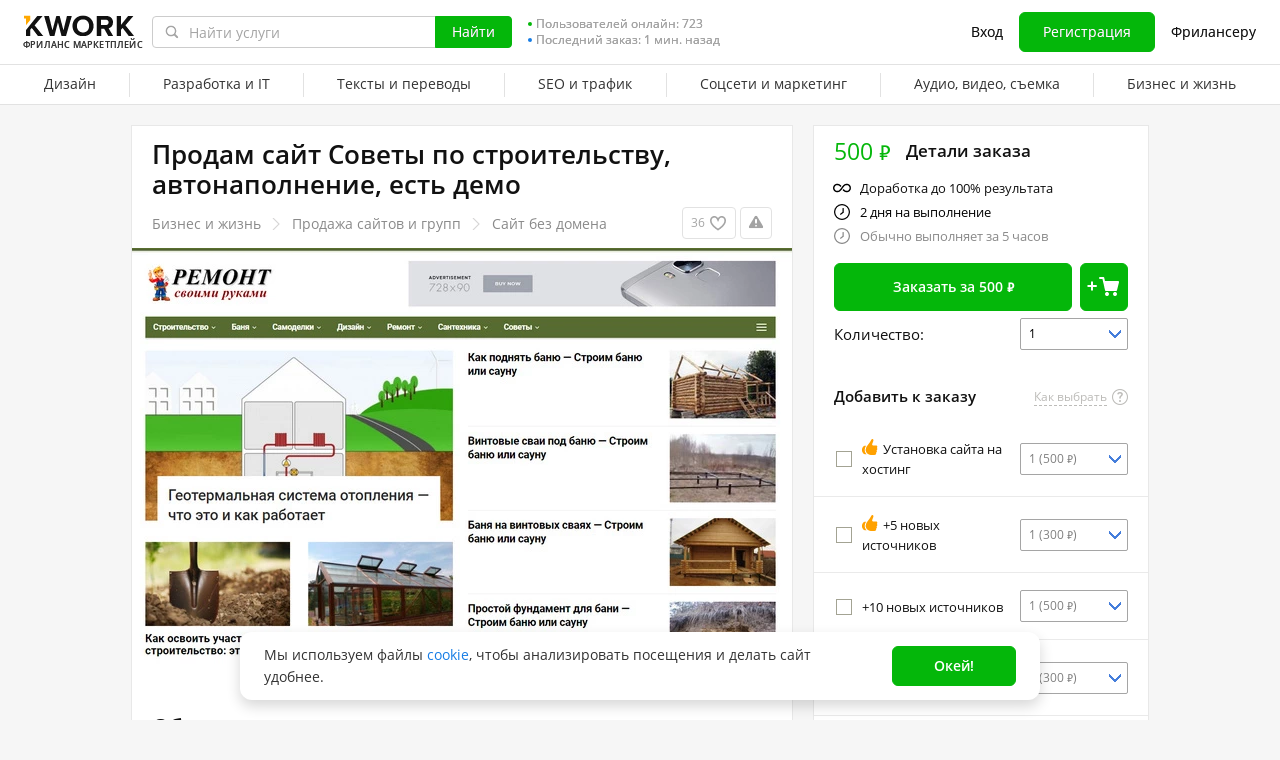

--- FILE ---
content_type: text/html; charset=UTF-8
request_url: https://kwork.ru/sites-for-sale/6140609/prodam-sayt-sovety-po-stroitelstvu-avtonapolnenie-est-demo
body_size: 24439
content:
	<!DOCTYPE html>
<html lang="ru" ><head><link rel="stylesheet" href="https://cdn-edge.kwork.ru/css/dist/fonts_c04a7a1370c33a99.css?ver=26_cors" type="text/css" media="screen"><link rel="preconnect" href="https://cdn-edge.kwork.ru"><meta name="format-detection" content="telephone=no"><meta http-equiv="Content-Type" content="text/html; charset=utf-8"><meta property="og:url" content="https://kwork.ru/sites-for-sale/6140609/prodam-sayt-sovety-po-stroitelstvu-avtonapolnenie-est-demo"/><meta property="og:title" content="Продам сайт Советы по строительству, автонаполнение, есть демо за 500 руб., исполнитель Анастасия (wissta77) – Kwork"/><meta property="og:description" content="----------------------- Акция: При заказе этого сайта, любой 2й из моего списка в подарок, список передам по запросу ----------------------- Предлагаю полностью готовый автонаполняемый сайт Советы по строительству и ремонту квартир и домов. Наполняется контентом плагином Wpgrabber. Создан на..."/><meta property="og:type" content="website"/><meta property="og:image" content="https://cdn-edge.kwork.ru/pics/t3/11/6140609-1586658211.jpg"/><meta property="og:image:width" content="650"/><meta property="og:image:height" content="430"/><title>Продам сайт Советы по строительству, автонаполнение, есть демо за 500 руб., исполнитель Анастасия (wissta77) – Kwork</title><meta name="description" content="----------------------- Акция: При заказе этого сайта, любой 2й из моего списка в подарок, список передам по запросу ----------------------- Предлагаю полностью готовый автонаполняемый сайт Советы по строительству и ремонту квартир и домов. Наполняется контентом плагином..."><meta name="viewport" id="viewport" content="width=1024"/><link rel="canonical" href="https://kwork.ru/sites-for-sale/6140609/prodam-sayt-sovety-po-stroitelstvu-avtonapolnenie-est-demo" /><link rel="stylesheet" href="https://cdn-edge.kwork.ru/css/variables.css?ver=265bee7a7d7df3bc99_cors" type="text/css" media="screen"><link rel="stylesheet" href="https://cdn-edge.kwork.ru/css/dist/layout-market_4c9704c0c0d59b84.css?ver=26_cors" type="text/css" media="screen"><link rel="stylesheet" href="https://cdn-edge.kwork.ru/css/dist/fox-styles_0f188eef7a914706.css?ver=26_cors" type="text/css" media="screen"><link rel="stylesheet" href="https://cdn-edge.kwork.ru/css/font-awesome.min.css?ver=2636082410df2ef7f8_cors" type="text/css" media="screen"><link rel="stylesheet" href="https://cdn-edge.kwork.ru/css/chosen.css?ver=2617f867eb29575e27_cors" type="text/css" media="screen"><link rel="stylesheet" href="https://cdn-edge.kwork.ru/css/slick-theme.css?ver=266bc2feef9a7ba058_cors" type="text/css" media="screen"><link rel="stylesheet" href="https://cdn-edge.kwork.ru/css/slick.css?ver=26bcf014b03bcaade1_cors" type="text/css" media="screen"><link rel="stylesheet" href="https://cdn-edge.kwork.ru/css/dist/user_7733552d98d63de8.css?ver=26_cors" type="text/css" media="screen"><link rel="stylesheet" href="https://cdn-edge.kwork.ru/css/dist/icon_514ba03c2c78a10c.css?ver=26_cors" type="text/css" media="screen"><link rel="stylesheet" href="https://cdn-edge.kwork.ru/css/dist/kwork-set-icon_9f8cd5ea3c83f4ff.css?ver=26_cors" type="text/css" media="screen"><link rel="stylesheet" href="https://cdn-edge.kwork.ru/css/components/tooltipster.bundle.min.css?ver=26b15ef24270546e5f_cors" type="text/css" media="screen"><link rel="stylesheet" href="https://cdn-edge.kwork.ru/css/components/tooltipster.themes.css?ver=2649bd328189e64af9_cors" type="text/css" media="screen"><link rel="stylesheet" href="https://cdn-edge.kwork.ru/css/dist/general-search_89dcf421859b19c3.css?ver=26_cors" type="text/css" media="screen">
<link rel="stylesheet" href="https://cdn-edge.kwork.ru/css/dist/header_d3b9e53dd67ec593.css?ver=26_cors" type="text/css" media="screen"><script></script><link class="js-theme-favicon" rel="icon" type="image/png" href="https://cdn-edge.kwork.ru/images/favicons/favicon-32x32.png"><link class="js-theme-favicon" rel="shortcut icon" type="image/png" href="https://cdn-edge.kwork.ru/images/favicons/favicon-32x32.png"><link class="js-theme-favicon" rel="apple-touch-icon" sizes="57x57" href="https://cdn-edge.kwork.ru/images/favicons/apple-touch-icon.png"><link class="js-theme-favicon" rel="apple-touch-icon-precomposed" href="https://cdn-edge.kwork.ru/images/favicons/apple-touch-icon-precomposed.png"><link class="js-theme-favicon" rel="icon" type="image/png" sizes="32x32" href="https://cdn-edge.kwork.ru/images/favicons/favicon-32x32.png"><link class="js-theme-favicon" rel="icon" type="image/png" sizes="192x192" href="https://cdn-edge.kwork.ru/images/favicons/android-chrome-192x192.png"><link class="js-theme-favicon" rel="icon" type="image/png" sizes="16x16" href="https://cdn-edge.kwork.ru/images/favicons/favicon-16x16.png"><link class="js-theme-favicon" rel="manifest" href="https://cdn-edge.kwork.ru/images/favicons/site.webmanifest?ver=2"><meta name="msapplication-TileColor" content="#ffffff"><meta class="js-theme-favicon" name="msapplication-TileImage" content="https://cdn-edge.kwork.ru/images/favicons/mstile-144x144.png"><meta name="theme-color" content="#ffffff"><meta class="js-theme-favicon" name="msapplication-config" content="https://cdn-edge.kwork.ru/images/favicons/browserconfig.xml?ver=2">
<meta http-equiv="X-UA-Compatible" content="IE=edge" />
	<script>
		window.config={};
		window.recaptcha_pubkey="6LdX9CATAAAAAARb0rBU8FXXdUBajy3IlVjZ2qHS";
		window.recaptcha3_pubkey="6LdVbfkeAAAAADatB9mNwtlIVhmqr3PudICC-rWP";
		window.isReloading=false;
		window.darkHeader=null;
		window.isNeedCookieAccept=false;
	</script>



	<script>window.config.cdn={"baseUrl":"https://cdn-edge.kwork.ru","adminUrl":"https://cache.kwork.ru/administrator","imageUrl":"https://cdn-edge.kwork.ru/images","coverUrl":"https://cdn-edge.kwork.ru/files/cover","catCoverUrl":"https://cdn-edge.kwork.ru/files/category","portfolioUrl":"https://cdn-edge.kwork.ru/files/portfolio","avatarUrl":"https://cdn-edge.kwork.ru/files/avatar"};</script>

	<script>
	window.config.users={"profilePicUrl":"https://cdn-edge.kwork.ru/files/avatar"};
	</script>

	<script>window.config.files={"maxCount":10,"maxSizeReal":104857600,"minSizeReal":30720,"portfolioMaxSizeReal":10485760,"portfolioVideoMaxSizeReal":52428800,"maxSize":100,"minSize":30,"portfolioMaxSize":10,"portfolioVideoMaxSize":50};</script>

	<script>window.config.track={"fileMaxCount":25,"type":{"from_dialog":43,"text":24,"text_first":25,"cron_inprogress_cancel":9,"worker_inwork":33,"worker_portfolio":40,"payer_increase_work_hours":79,"admin_arbitrage_types":[2,1,39,3,59,60,61,66]}};</script>

<script>window.config.kwork={"isFocusGroupMember":false};</script>

<script>window.config.remove_option={"isFocusGroupMember":false};</script>

<script>window.config.tester={"isFocusGroup":false};</script>

	<script>
	window.config.counters={"metrika_id":"32983614","yandex_client_id_cookie_name":"yandex_client_id","google_client_id_cookie_name":"google_client_id"};
</script>

<script>window.config.catalog={"isFocusGroupMember":false};</script>
<script>window.ORIGIN_URL="https://kwork.ru";window.KWORK_BASE_URL="https://kwork.ru";window.CANONICAL_ORIGIN_URL="https://kwork.ru/sites-for-sale/6140609/prodam-sayt-sovety-po-stroitelstvu-avtonapolnenie-est-demo";window.CANONICAL_BASE_URL="https://kwork.ru/sites-for-sale/6140609/prodam-sayt-sovety-po-stroitelstvu-avtonapolnenie-est-demo";window.IS_MIRROR=false;window.PULL_MODULE_ENABLE=false;window.MESSAGE_SOUND_ENABLE=null;window.billSettings={"schema":"WorkBayNoNds","steps":[{"from":0,"percent":12},{"from":100000,"percent":7}],"minAmount":10000,"ndsPercent":0,"isBillDisabled":false};window.showBillSchemeChangeHint=false;window.APP_CONFIG_MODE="stage";window.IS_MOBILE=false;window.IS_MOBILE_APP=false;window.lang="ru";window.langDefault="ru";window.translations={};window.isDefaultLang=true;window.MAX_PRICE_ACTOR=null;window.CURRENT_APP_NAME="Kwork";window.CURRENT_APP_ID=1;window.IS_MARKET_APP=true;window.IS_MARKET_APP_RU=true;window.IS_EXCHANGE_APP=false;window.serverTime=1768778496;window.marketAppName="Kwork";window.exchangeAppName="TopFreelancer";window.enterpriseAppName="Noname";window.SUPPORT_DIALOG_URL="https://kwork.ru/inbox/support";window.transportType="digits";window.selectedCountry=null;window.supportPhones=null;window.supportEmail="support@kwork.ru";window.sellerLevelSettings={"1":{"review_good_count":5,"earned":12000,"order_done_3_month_percent":90,"verified":0,"label":"Восходящая звезда","labelShort":"Восх. звезда"},"2":{"review_good_count":25,"earned":60000,"order_done_3_month_percent":90,"verified":0,"label":"Высший рейтинг","labelShort":"Высш. рейтинг"},"3":{"review_good_count":100,"earned":240000,"order_done_3_month_percent":93,"verified":1,"label":"Высший рейтинг плюс","labelShort":"Высш. рейтинг плюс"}};window.isTestAfterLoad=false;window.base_url="https://kwork.ru";window.isWebpAccepted=true;window.blackFridayDiscountPercent=50;window.isBlackFridayPayer=false;window.isRegistrationAllowed=true;window.csrftoken=null;window.isRuAdminLogin=null;window.isAdmin=false;window.actorType=null;window.actorRole=null;window.isFocusGroup30025=true;window.actorPhoneVerified=null;window.isEmailVerified=false;window.isVoiceFocusGroup=false;window.isVoiceSellerTester=false;window.userCheckProfile=null;window.isPageProfile=false;window.isPageLand=false;window.isPageKwork=true;window.isPageIndex=false;window.isPageTrack=false;window.isChat=false;window.isPageManageOrders=false;window.isPageManageKworks=false;window.isPageOrders=false;window.isPageBalance=false;window.isPageProjectView=false;window.isPageViewedKworks=false;window.isPageBookmarks=false;window.isPageHidden=false;window.metricPageName="view";window.pageName="view";window.isPayer=null;window.browser=null;window.refillCommissionData=null;window.dayPoll=null;window.defferJqueryPages=false;window.defferVuePages=true;window.chunkCdnUrl="https://cdn-edge.kwork.ru/";window.i18n="ru";window.minVideoResolution={"horizontal":{"width":660,"height":165},"vertical":{"width":132,"height":440}};window.USER_ID = "";window.actor_lang="ru";window.totalFunds=null;window.stateData={"onlyDesktopVersion":false,"isActiveAnniversaryDesign":false,"showAnniversaryContestLink":false,"isNeedShowCookieBanner":true,"isMainPageUnauthorizedUser":false,"privacyDocumentUrl":"/jdocs/pd_policy","isContest2025Active":false,"isContest2025BannerHidden":false,"isContest2025LotteryExpired":true,"isLotteryActive":false,"basketEnable":true,"cartItems":[],"kwork":{"activeStatus":1,"blockType":"","bookmarkCount":36,"category":"114","categoryTitle":"Продажа сайтов и групп","categoryUrl":"categories/sites-for-sale","avgWorkTime":"15232","coverBase64":null,"gdesc_source":"&lt;p&gt;-----------------------&lt;/p&gt;&lt;p&gt;&lt;strong&gt;Акция:&lt;/strong&gt; При заказе этого сайта, любой 2й из моего списка в подарок, список передам по запросу&lt;/p&gt;&lt;p&gt;-----------------------&lt;/p&gt;&lt;p&gt;Предлагаю полностью готовый автонаполняемый сайт &lt;strong&gt;Советы по строительству и ремонту квартир и домов&lt;/strong&gt;.&lt;/p&gt;&lt;p&gt;Наполняется контентом плагином Wpgrabber.&lt;/p&gt;&lt;p&gt;&lt;strong&gt;Создан на движке Wordpress&lt;/strong&gt;, установлены и настроены все необходимые плагины - Оптимизация картинок, кэш, безопасность, антиспам, удаление дублей и т.д.&lt;/p&gt;&lt;p&gt;Установлена адаптивная премиум тема под все устройства с большим выбором мест под рекламу.&lt;/p&gt;&lt;p&gt;Полностью СЕО оптимизирован.&lt;/p&gt;&lt;p&gt;Новости идут автоматом, вам лишь останется регулировать их количество в сутки временем.&lt;/p&gt;&lt;p&gt;Настроено 10 лент парсинга, все записи только с картинками.&lt;/p&gt;&lt;p&gt;&lt;strong&gt;Демо сайт можно посмотреть тут:&lt;/strong&gt; https://stroyka.1cupdate.ru&lt;/p&gt;&lt;p&gt;На моем сайте парсинг выключен, поскольку это демо версия.&lt;/p&gt;&lt;p&gt;Полностью отключено создание ненужных копий картинок.&lt;/p&gt;&lt;p&gt;&lt;strong&gt;Другие мои сайты и кворки:&lt;/strong&gt; https://kwork.ru/user/wissta77&lt;/p&gt;&lt;p&gt;&lt;strong&gt;Важно:&lt;/strong&gt;&lt;/p&gt;&lt;p&gt;При заказе доп. услуги &quot;Установка сайта на ваш хостинг&quot; - все источники будут перепроверены, нерабочие поправлены или заменены.&lt;/p&gt;&lt;p&gt;&lt;strong&gt;Если у вас нет хостинга:&lt;/strong&gt;&lt;/p&gt;&lt;p&gt;Хостинг Бегет, до 2 доменов при оплате за год бесплатно&lt;/p&gt;&lt;p&gt;https://beget.com/p1128777&lt;/p&gt;","gdesc":"<p>-----------------------</p><p><strong>Акция:</strong> При заказе этого сайта, любой 2й из моего списка в подарок, список передам по запросу</p><p>-----------------------</p><p>Предлагаю полностью готовый автонаполняемый сайт <strong>Советы по строительству и ремонту квартир и домов</strong>.</p><p>Наполняется контентом плагином Wpgrabber.</p><p><strong>Создан на движке Wordpress</strong>, установлены и настроены все необходимые плагины - Оптимизация картинок, кэш, безопасность, антиспам, удаление дублей и т.д.</p><p>Установлена адаптивная премиум тема под все устройства с большим выбором мест под рекламу.</p><p>Полностью СЕО оптимизирован.</p><p>Новости идут автоматом, вам лишь останется регулировать их количество в сутки временем.</p><p>Настроено 10 лент парсинга, все записи только с картинками.</p><p><strong>Демо сайт можно посмотреть тут:</strong> <a rel=\"nofollow noopener\" target=\"_blank\" class=\"shortened-url\" href=\"https://stroyka.1cupdate.ru\">https://stroyka.1cupdate.ru</a></p><p>На моем сайте парсинг выключен, поскольку это демо версия.</p><p>Полностью отключено создание ненужных копий картинок.</p><p><strong>Другие мои сайты и кворки:</strong> <a rel=\"nofollow noopener\" target=\"_blank\" class=\"shortened-url\" href=\"https://kwork.ru/user/wissta77\">https://kwork.ru/user/wissta77</a></p><p><strong>Важно:</strong></p><p>При заказе доп. услуги \"Установка сайта на ваш хостинг\" - все источники будут перепроверены, нерабочие поправлены или заменены.</p><p><strong>Если у вас нет хостинга:</strong></p><p>Хостинг Бегет, до 2 доменов при оплате за год бесплатно</p><p><a rel=\"nofollow noopener\" target=\"_blank\" class=\"shortened-url\" href=\"https://beget.com/p1128777\">https://beget.com/p1128777</a></p>","ginst":"<p>После оформления заказа, вы получите ссылку на скачивание архива сайта и подробную инструкцию по его установке.</p><p>Если заказана услуга \"Установка на хостинг\", то доступ к хостингу, возможно по фтп, и рабочая почта.</p>","gtitle":"Продам сайт Советы по строительству, автонаполнение, есть демо","days":"2","gwork":"1 автонаполняемый сайт на тему Советы по строительству","hasOffer":null,"id":6140609,"isResizing":"0","queueCount":"0","isBookmark":false,"isEnSmm":false,"isHidden":false,"isKworkCategoryLinksIdEn":false,"isKworkCategoryLinksIdRu":false,"isNeedModerate":true,"isPackage":false,"isTopBadge":false,"isUserBlocked":false,"lang":"ru","name":"Продажа сайтов и групп","packages":[],"photo_crop":"{\"x\":0,\"y\":0,\"w\":1,\"h\":1}","photoFile":"11/6140609-1586658211.jpg","photo":"11/6140609-1586658211.webp","price":500,"displayedPrice":500,"displayedDiscountPrice":null,"minVolumePrice":500,"priceBlackFriday":250,"commonRejectReason":null,"rejectFieldsString":null,"seo":"sites-for-sale","uniquePackageItemIds":[],"url":"/sites-for-sale/6140609/prodam-sayt-sovety-po-stroitelstvu-avtonapolnenie-est-demo","userId":753176,"username":"wissta77","volume_type_id":null,"volume":"0"},"isComplainAviable":true,"categoryUrlAudit":"https://kwork.ru/categories/audit","complainLinkId":null,"kworkFaq":[],"complainLinkOffer":null,"patchWork":null,"userKworksCount":161,"existOrderedLinksSites":null,"orderedLinksSites":null,"linksSites":[],"linksSitesCount":0,"isKworkLinksSites":0,"maxShow":300,"attribute":{"isLinks":false,"isSites":false,"isDomains":false},"editBlocked":false,"translateLangsKwork":[],"patchInstruction":null,"patchInstructionFiles":null,"instructionFiles":[],"isDefaultDurationAttr":false,"extras":[{"id":12156706,"localizedPrice":"500","isPopular":true,"description":"","title":"Установка сайта на хостинг","price":500,"duration":0,"localizedPriceString":"500 <span class=\"rouble\">₽</span>","maxExtrasCount":["500 ₽","1 000 ₽","1 500 ₽","2 000 ₽","2 500 ₽","3 000 ₽","3 500 ₽","4 000 ₽","4 500 ₽","5 000 ₽"]},{"id":12156709,"localizedPrice":"300","isPopular":true,"description":"","title":"+5 новых источников","price":300,"duration":0,"localizedPriceString":"300 <span class=\"rouble\">₽</span>","maxExtrasCount":["300 ₽","600 ₽","900 ₽","1 200 ₽","1 500 ₽","1 800 ₽","2 100 ₽","2 400 ₽","2 700 ₽","3 000 ₽"]},{"id":12156712,"localizedPrice":"500","isPopular":false,"description":"","title":"+10 новых источников","price":500,"duration":0,"localizedPriceString":"500 <span class=\"rouble\">₽</span>","maxExtrasCount":["500 ₽","1 000 ₽","1 500 ₽","2 000 ₽","2 500 ₽","3 000 ₽","3 500 ₽","4 000 ₽","4 500 ₽","5 000 ₽"]},{"id":12156715,"localizedPrice":"300","isPopular":false,"description":"","title":"Установка вашей рекламы на сайт","price":300,"duration":0,"localizedPriceString":"300 <span class=\"rouble\">₽</span>","maxExtrasCount":["300 ₽","600 ₽","900 ₽","1 200 ₽","1 500 ₽","1 800 ₽","2 100 ₽","2 400 ₽","2 700 ₽","3 000 ₽"]},{"id":12156718,"localizedPrice":"300","isPopular":false,"description":"","title":"Смена и настройка шаблона","price":300,"duration":0,"localizedPriceString":"300 <span class=\"rouble\">₽</span>","maxExtrasCount":["300 ₽","600 ₽","900 ₽","1 200 ₽","1 500 ₽","1 800 ₽","2 100 ₽","2 400 ₽","2 700 ₽","3 000 ₽"]},{"id":12156721,"localizedPrice":"200","isPopular":false,"description":"","title":"Установка метрики или счетчика","price":200,"duration":0,"localizedPriceString":"200 <span class=\"rouble\">₽</span>","maxExtrasCount":["200 ₽","400 ₽","600 ₽","800 ₽","1 000 ₽","1 200 ₽","1 400 ₽","1 600 ₽","1 800 ₽","2 000 ₽"]},{"id":12156724,"localizedPrice":"500","isPopular":false,"description":"","title":"+15 ссылок из профилей на ваш сайт","price":500,"duration":0,"localizedPriceString":"500 <span class=\"rouble\">₽</span>","maxExtrasCount":["500 ₽","1 000 ₽","1 500 ₽","2 000 ₽","2 500 ₽","3 000 ₽","3 500 ₽","4 000 ₽","4 500 ₽","5 000 ₽"]}],"isCanModer":false,"isShowAllData":false,"isPostModeration":false,"categoryPatch":null,"isSubscriptionType":false,"imgAltTitle":"Продам сайт Советы по строительству, автонаполнение, есть демо","patchPackage":null,"patchPhoto":null,"demoReportUrl":false,"patchDesc":null,"patchDescFiles":null,"catHasTranslationLanguages":null,"allowDescriptionFiles":true,"descriptionFiles":[],"isExtentionTimeEvent":false,"isRegistrationAllowed":true,"isSuspendedNotice":false,"isAdmin":false,"isKworkUser":false,"isReviewAnswerDisallowed":true,"isKworksDisabledForIncativity":false,"isCantOrder":false,"isStoppedKwork":false,"isModer":false,"isPostModerKwork":false,"isKworkRejectedWithSpamReason":false,"parentCat":{"id":83,"name":"Бизнес и жизнь","alias":"business"},"patchData":null,"patchTitle":null,"classifications":[{"lang":"ru","title":"Тип","title_search":"","h1":"","hint_payer":"","hint_worker":"","hint_volume":"1 сайт\n1 приложение\n1 аккаунт","note_worker":"","category_id":114,"visible":1,"visible_for_test_group":[],"is_classification":true,"required":true,"allow_multiple":false,"multiple_max_count":0,"allow_custom":false,"portfolio":false,"parent_portfolio":false,"is_custom":false,"custom_max_count":0,"demo_file_upload":false,"custom_moderation_status":"new","order_index":1,"is_free_price":false,"unembedded":false,"percent_usage":100,"portfolio_type":"default","orders_inprogress_limit":null,"orders_inprogress_pause_off":null,"depth":0,"force_display_in_kwork":0,"is_custom_extra_denied":false,"is_subscribe_price":false,"is_kwork_links_sites":0,"ui_type":0,"add_text":null,"meta_title":"Заказать продажа сайтов от 500 руб. – Kwork","meta_description":"Лучшие предложения от фрилансеров на Kwork: заказать продажа сайтов от 500 руб. Регистрируйся прямо сейчас!","is_hidden":false,"imageTypes":[],"tag":null,"max_photo_count":0,"id":1348,"parent_id":null,"volume_type_id":0,"base_volume":0,"min_volume":0,"max_volume":0,"min_volume_type_id":0,"max_volume_type_id":0,"custom_descendant_count":0,"kworks_count":0,"alias":"tip","duplicated_attribute_id":null,"is_duplicated_children_only":false,"langs":[],"twin_id":null,"is_smm_hide":false,"children":[{"lang":"ru","title":"Сайт без домена","title_search":"Продажа сайта без домена","h1":"Продажа сайтов без домена","hint_payer":"","hint_worker":"","hint_volume":"","note_worker":"Создавая кворк, вы подтверждаете авторство или наличие прав на распространение сайта.","category_id":114,"visible":1,"visible_for_test_group":[],"is_classification":false,"required":false,"allow_multiple":false,"multiple_max_count":0,"allow_custom":false,"portfolio":false,"parent_portfolio":false,"is_custom":false,"custom_max_count":0,"demo_file_upload":false,"custom_moderation_status":"new","order_index":2,"is_free_price":false,"unembedded":false,"percent_usage":81.79,"portfolio_type":"default","orders_inprogress_limit":null,"orders_inprogress_pause_off":null,"depth":1,"force_display_in_kwork":0,"is_custom_extra_denied":false,"is_subscribe_price":false,"is_kwork_links_sites":0,"ui_type":0,"add_text":null,"meta_title":"Купить сайт без домена от 500 руб. – Kwork","meta_description":"Лучшие предложения от фрилансеров на Kwork: купить сайт без домена от 500 руб. Регистрируйся прямо сейчас!","is_hidden":false,"imageTypes":[],"tag":null,"max_photo_count":0,"id":469647,"parent_id":1348,"volume_type_id":0,"base_volume":0,"min_volume":0,"max_volume":0,"min_volume_type_id":0,"max_volume_type_id":0,"custom_descendant_count":0,"kworks_count":3826,"alias":"sayt-bez-domena","duplicated_attribute_id":null,"is_duplicated_children_only":false,"langs":[],"twin_id":null,"is_smm_hide":false,"children":[]}]},{"lang":"ru","title":"Вид сайта","title_search":"","h1":"","hint_payer":"","hint_worker":"","hint_volume":"","note_worker":"","category_id":114,"visible":1,"visible_for_test_group":[],"is_classification":true,"required":true,"allow_multiple":false,"multiple_max_count":0,"allow_custom":false,"portfolio":false,"parent_portfolio":false,"is_custom":false,"custom_max_count":0,"demo_file_upload":false,"custom_moderation_status":"new","order_index":1,"is_free_price":false,"unembedded":false,"percent_usage":100,"portfolio_type":"default","orders_inprogress_limit":null,"orders_inprogress_pause_off":null,"depth":2,"force_display_in_kwork":0,"is_custom_extra_denied":false,"is_subscribe_price":false,"is_kwork_links_sites":0,"ui_type":0,"add_text":null,"meta_title":"","meta_description":"","is_hidden":false,"imageTypes":[],"tag":null,"max_photo_count":0,"id":469650,"parent_id":469647,"volume_type_id":0,"base_volume":0,"min_volume":0,"max_volume":0,"min_volume_type_id":0,"max_volume_type_id":0,"custom_descendant_count":0,"kworks_count":0,"alias":"sayt-bez-domena-vid-sayta","duplicated_attribute_id":null,"is_duplicated_children_only":false,"langs":[],"twin_id":null,"is_smm_hide":false,"children":[{"lang":"ru","title":"Инфосайт","title_search":"","h1":"Продажа инфосайтов без домена","hint_payer":"","hint_worker":"","hint_volume":"","note_worker":"","category_id":114,"visible":1,"visible_for_test_group":[],"is_classification":false,"required":false,"allow_multiple":false,"multiple_max_count":0,"allow_custom":false,"portfolio":false,"parent_portfolio":false,"is_custom":false,"custom_max_count":0,"demo_file_upload":false,"custom_moderation_status":"new","order_index":3,"is_free_price":false,"unembedded":false,"percent_usage":18.8,"portfolio_type":"default","orders_inprogress_limit":0,"orders_inprogress_pause_off":0,"depth":3,"force_display_in_kwork":0,"is_custom_extra_denied":false,"is_subscribe_price":false,"is_kwork_links_sites":0,"ui_type":0,"add_text":null,"meta_title":"Купить инфосайт без домена от 500 руб. – Kwork","meta_description":"На Kwork Вы можете купить инфосайт без домена у лучших исполнителей! Все услуги от 500 руб. Более 200 000 фрилансеров.","is_hidden":false,"imageTypes":[],"tag":null,"max_photo_count":0,"id":469785,"parent_id":469650,"volume_type_id":0,"base_volume":0,"min_volume":0,"max_volume":0,"min_volume_type_id":0,"max_volume_type_id":0,"custom_descendant_count":0,"kworks_count":717,"alias":"sayt-bez-domena-infosayt","duplicated_attribute_id":null,"is_duplicated_children_only":false,"langs":[],"twin_id":null,"is_smm_hide":false,"children":[]}]},{"lang":"ru","title":"Тематика","title_search":"","h1":"","hint_payer":"","hint_worker":"","hint_volume":"","note_worker":"","category_id":114,"visible":1,"visible_for_test_group":[],"is_classification":true,"required":true,"allow_multiple":true,"multiple_max_count":3,"allow_custom":false,"portfolio":false,"parent_portfolio":false,"is_custom":false,"custom_max_count":0,"demo_file_upload":false,"custom_moderation_status":"new","order_index":1,"is_free_price":false,"unembedded":false,"percent_usage":100,"portfolio_type":"default","orders_inprogress_limit":null,"orders_inprogress_pause_off":null,"depth":4,"force_display_in_kwork":0,"is_custom_extra_denied":false,"is_subscribe_price":false,"is_kwork_links_sites":0,"ui_type":0,"add_text":null,"meta_title":"","meta_description":"","is_hidden":false,"imageTypes":[],"tag":null,"max_photo_count":0,"id":469788,"parent_id":469785,"volume_type_id":0,"base_volume":0,"min_volume":0,"max_volume":0,"min_volume_type_id":0,"max_volume_type_id":0,"custom_descendant_count":0,"kworks_count":0,"alias":"sayt-bez-domena-infosayt-tematika","duplicated_attribute_id":null,"is_duplicated_children_only":false,"langs":[],"twin_id":null,"is_smm_hide":false,"children":[{"lang":"ru","title":"Недвижимость","title_search":"","h1":"","hint_payer":"","hint_worker":"","hint_volume":"","note_worker":"","category_id":114,"visible":1,"visible_for_test_group":[],"is_classification":false,"required":false,"allow_multiple":false,"multiple_max_count":0,"allow_custom":false,"portfolio":false,"parent_portfolio":false,"is_custom":false,"custom_max_count":0,"demo_file_upload":false,"custom_moderation_status":"new","order_index":7,"is_free_price":false,"unembedded":false,"percent_usage":10,"portfolio_type":"default","orders_inprogress_limit":null,"orders_inprogress_pause_off":null,"depth":5,"force_display_in_kwork":0,"is_custom_extra_denied":false,"is_subscribe_price":false,"is_kwork_links_sites":0,"ui_type":0,"add_text":null,"meta_title":"","meta_description":"","is_hidden":false,"imageTypes":[],"tag":null,"max_photo_count":0,"id":469809,"parent_id":469788,"volume_type_id":0,"base_volume":0,"min_volume":0,"max_volume":0,"min_volume_type_id":0,"max_volume_type_id":0,"custom_descendant_count":0,"kworks_count":72,"alias":"sayt-bez-domena-infosayt-nedvizhimost","duplicated_attribute_id":null,"is_duplicated_children_only":false,"langs":[],"twin_id":null,"is_smm_hide":false,"children":[]},{"lang":"ru","title":"Строительство","title_search":"","h1":"","hint_payer":"","hint_worker":"","hint_volume":"","note_worker":"","category_id":114,"visible":1,"visible_for_test_group":[],"is_classification":false,"required":false,"allow_multiple":false,"multiple_max_count":0,"allow_custom":false,"portfolio":false,"parent_portfolio":false,"is_custom":false,"custom_max_count":0,"demo_file_upload":false,"custom_moderation_status":"new","order_index":13,"is_free_price":false,"unembedded":false,"percent_usage":16.67,"portfolio_type":"default","orders_inprogress_limit":null,"orders_inprogress_pause_off":null,"depth":5,"force_display_in_kwork":0,"is_custom_extra_denied":false,"is_subscribe_price":false,"is_kwork_links_sites":0,"ui_type":0,"add_text":null,"meta_title":"","meta_description":"","is_hidden":false,"imageTypes":[],"tag":null,"max_photo_count":0,"id":469827,"parent_id":469788,"volume_type_id":0,"base_volume":0,"min_volume":0,"max_volume":0,"min_volume_type_id":0,"max_volume_type_id":0,"custom_descendant_count":0,"kworks_count":121,"alias":"sayt-bez-domena-infosayt-stroitelstvo","duplicated_attribute_id":null,"is_duplicated_children_only":false,"langs":[],"twin_id":null,"is_smm_hide":false,"children":[]},{"lang":"ru","title":"Хобби и увлечения","title_search":"","h1":"","hint_payer":"","hint_worker":"","hint_volume":"","note_worker":"","category_id":114,"visible":1,"visible_for_test_group":[],"is_classification":false,"required":false,"allow_multiple":false,"multiple_max_count":0,"allow_custom":false,"portfolio":false,"parent_portfolio":false,"is_custom":false,"custom_max_count":0,"demo_file_upload":false,"custom_moderation_status":"new","order_index":17,"is_free_price":false,"unembedded":false,"percent_usage":21.81,"portfolio_type":"default","orders_inprogress_limit":null,"orders_inprogress_pause_off":null,"depth":5,"force_display_in_kwork":0,"is_custom_extra_denied":false,"is_subscribe_price":false,"is_kwork_links_sites":0,"ui_type":0,"add_text":null,"meta_title":"","meta_description":"","is_hidden":false,"imageTypes":[],"tag":null,"max_photo_count":0,"id":469839,"parent_id":469788,"volume_type_id":0,"base_volume":0,"min_volume":0,"max_volume":0,"min_volume_type_id":0,"max_volume_type_id":0,"custom_descendant_count":0,"kworks_count":155,"alias":"sayt-bez-domena-infosayt-khobbi-i-uvlecheniya","duplicated_attribute_id":null,"is_duplicated_children_only":false,"langs":[],"twin_id":null,"is_smm_hide":false,"children":[]}]}],"hasDefaultDurationAttr":false,"isModeratedKwork":false,"firstPicture":{"sources":[{"media":"(max-width: 414px)","srcset":"https://cdn-edge.kwork.ru/pics/t5/11/6140609-1586658211.webp 1x, https://cdn-edge.kwork.ru/pics/t5_r/11/6140609-1586658211.webp 2x"},{"media":"(min-width: 414px)","srcset":"https://cdn-edge.kwork.ru/pics/t3/11/6140609-1586658211.webp"}],"src":"https://cdn-edge.kwork.ru/pics/t3/11/6140609-1586658211.webp","mobileSrc":"https://cdn-edge.kwork.ru/pics/t5/11/6140609-1586658211.webp","blank":"https://cdn-edge.kwork.ru/images/empty.png","alt":""},"portfolioList":[],"kworkPortfolio":[],"actorTimezone":"UTC+00:00","additionalVolumeTypes":{},"additionalVolumeTypes2":null,"hasMorePortfolio":null,"volumeInSelectedType":null,"baseVolume":null,"baseVolumePrice":null,"isSubscribeVolumePrice":null,"pluralizedNameAccusative":null,"pluralizedNameAccusativeTen":null,"requiredVolumeTypeId":null,"volumeType":{},"enableVolumeTypesForBuyers":"1","volumeTypes":{},"getPluralizedNameGenetive":"","isShowPortfolio":false,"totalPortfoliosElementsCount":null,"isBlackFriday":false,"isKworkNeedUpdate":false,"isKworkNeedUpdateTranslates":false,"isShowActivationNotice":false,"isKworkInCart":false,"isLastModerationInfo":false,"isLastModerationInfoRejected":false,"lastModerationInfoDate":null,"lastModerationReasons":null,"kworkReminders":null,"isCanRemoderation":false,"isNotCanOrder":false,"isNotCanView":false,"moderationLoop":[],"kworkLinks":[{"url":"https://kwork.ru/land/gotoviy-internet-biznes","title":"Готовый интернет-бизнес"},{"url":"https://kwork.ru/land/gotovie-sayty-html","title":"Готовые сайты HTML"},{"url":"https://kwork.ru/land/kupit-lending","title":"Купить лендинг"},{"url":"https://kwork.ru/land/internet-magazin","title":"Интернет-магазин"}],"canonicalUrl":"https://kwork.ru/sites-for-sale/6140609/prodam-sayt-sovety-po-stroitelstvu-avtonapolnenie-est-demo","mirrorUrl":"https://kworks.ru/sites-for-sale/6140609/prodam-sayt-sovety-po-stroitelstvu-avtonapolnenie-est-demo","mtitle":"Продам сайт Советы по строительству, автонаполнение, есть демо за 500 руб., исполнитель Анастасия (wissta77) – Kwork","isEditBlocked":false,"isAllowToUser":false,"editKworkUrl":"https://kwork.ru/edit?id=6140609","isAllowToChooseQuantity":true,"minKworkCount":1,"maxKworkCount":10,"maxExtrasCount":10,"editBtnHref":"https://kwork.ru/edit?id=6140609","isBlackFridayActive":false,"actorIsNotBlocked":true,"actorIsVirtual":false,"isBasketEnable":true,"purl":"https://cdn-edge.kwork.ru/pics","minKworkDays":2,"isFlexibleVolume":false,"packageItems":[],"extrasData":[{"id":12156706,"title":"Установка сайта на хостинг","duration":0,"price":"500","priceString":"500 ₽","description":"","isPopular":true},{"id":12156709,"title":"+5 новых источников","duration":0,"price":"300","priceString":"600 ₽","description":"","isPopular":true},{"id":12156712,"title":"+10 новых источников","duration":0,"price":"500","priceString":"1 500 ₽","description":"","isPopular":false},{"id":12156715,"title":"Установка вашей рекламы на сайт","duration":0,"price":"300","priceString":"1 200 ₽","description":"","isPopular":false},{"id":12156718,"title":"Смена и настройка шаблона","duration":0,"price":"300","priceString":"1 500 ₽","description":"","isPopular":false},{"id":12156721,"title":"Установка метрики или счетчика","duration":0,"price":"200","priceString":"1 200 ₽","description":"","isPopular":false},{"id":12156724,"title":"+15 ссылок из профилей на ваш сайт","duration":0,"price":"500","priceString":"3 500 ₽","description":"","isPopular":false}],"kworkAuthor":{"id":753176,"url":"https://kwork.ru/user/wissta77","username":"wissta77","profilePicture":"32/753176-1.jpg","profilePictureSrcSet":"https://cdn-edge.kwork.ru/files/avatar/medium/32/753176-1.jpg 1x, https://cdn-edge.kwork.ru/files/avatar/medium_r/32/753176-1.jpg 2x","fullName":"Анастасия","sellerLevelLabel":"Высший рейтинг","isOnline":false,"orderDoneCount":3319,"rating":100,"convertedUserRating":"5.0","ratingCount":1975,"reviewCount":{"total":2088,"good":2084,"bad":4},"queueCount":0,"signupTime":1541694092,"locationName":"","payByBill":false},"isVolumeFlex":false,"isSpam":false,"isSpamPreModerate":false,"is25310":true,"pageName":"view","isNeedYescrowDigitalSign":false,"isFocusGroupVueKwork":false,"isFocusGroupVueKwork2":false,"showInboxAllowModal":false,"isShowNoCashlessNotification":false,"isSendConversationRequest":false,"canSendConversationRequest":false,"isConversationRequestMobileTipClosed":false,"showPersonalDataParsingWarning":false,"isRedesignLite":false,"designVersion":"legacy","appTitle":"Kwork","isAppIos":true,"isNeedShowMobileBanner":false,"technicalWorksText":"Уважаемые пользователи. С 7:00 до 8:00 (МСК) на сайте Kwork будут проводиться плановые технические работы. Приносим извинения за временные неудобства.","mobileAppReviews":null,"isInBuildCriticalStylesMode":false,"onlineUserCount":723,"liveDate":92,"liveDateTimeLeft":"1 мин.","telegramAttrRelativeUrl":"","isBestKwork":false,"isKworkCom":false,"isPaperjettechCom":false,"isSuperkwork":false,"isTopKworkCom":false,"headerMenu":[{"id":69,"url":"https://kwork.ru/categories/design","name":"Дизайн","columns":[{"isFirstGroup":true,"items":[{"name":"Логотип и брендинг","isFire":false,"isTagNew":false,"isTagBeta":false,"children":[[{"name":"Логотипы","url":"https://kwork.ru/categories/logo/logotipy","isFire":true,"isTagNew":false,"isTagBeta":false},{"name":"Фирменный стиль","url":"https://kwork.ru/categories/logo/firmenniy-stil","isFire":false,"isTagNew":false,"isTagBeta":false},{"name":"Визитки","url":"https://kwork.ru/categories/logo/vizitki","isFire":false,"isTagNew":false,"isTagBeta":false},{"name":"Брендирование и сувенирка","url":"https://kwork.ru/categories/logo/brendirovanie-i-suvenirka","isFire":false,"isTagNew":false,"isTagBeta":false}]]},{"name":"Презентации и инфографика","isFire":false,"isTagNew":false,"isTagBeta":false,"children":[[{"name":"Презентации","url":"https://kwork.ru/categories/presentations-infographics/prezentatsii","isFire":false,"isTagNew":false,"isTagBeta":false},{"name":"Инфографика","url":"https://kwork.ru/categories/presentations-infographics/infografika","isFire":false,"isTagNew":false,"isTagBeta":false},{"name":"Карта и схема","url":"https://kwork.ru/categories/presentations-infographics/karta-skhema","isFire":false,"isTagNew":false,"isTagBeta":false}]]},{"name":"Арт и иллюстрации","isFire":false,"isTagNew":false,"isTagBeta":false,"children":[[{"name":"Портрет, шарж, карикатура","url":"https://kwork.ru/categories/illustrations/portret-sharzh-karikatura","isFire":false,"isTagNew":false,"isTagBeta":false},{"name":"Иллюстрации и рисунки","url":"https://kwork.ru/categories/illustrations/illyustratsii-i-risunki","isFire":false,"isTagNew":false,"isTagBeta":false},{"name":"Дизайн игр","url":"https://kwork.ru/categories/illustrations/dizayn-igr","isFire":false,"isTagNew":false,"isTagBeta":false},{"name":"Тату, принты","url":"https://kwork.ru/categories/illustrations/tatu-dizayn","isFire":false,"isTagNew":false,"isTagBeta":false},{"name":"Стикеры","url":"https://kwork.ru/categories/illustrations/stikery","isFire":false,"isTagNew":false,"isTagBeta":false},{"name":"NFT арт","url":"https://kwork.ru/categories/illustrations/nft-art","isFire":false,"isTagNew":false,"isTagBeta":false},{"name":"Готовые шаблоны и рисунки","url":"https://kwork.ru/categories/illustrations/gotovie-shablony-i-risunki","isFire":false,"isTagNew":false,"isTagBeta":false}]]}]},{"isFirstGroup":true,"items":[{"name":"Веб и мобильный дизайн","isFire":false,"isTagNew":false,"isTagBeta":false,"children":[[{"name":"Веб-дизайн","url":"https://kwork.ru/categories/web-plus-mobile-design/veb-dizayn","isFire":true,"isTagNew":false,"isTagBeta":false},{"name":"Мобильный дизайн","url":"https://kwork.ru/categories/web-plus-mobile-design/mobilniy-dizayn","isFire":false,"isTagNew":false,"isTagBeta":false},{"name":"Email-дизайн","url":"https://kwork.ru/categories/web-plus-mobile-design/email-dizayn","isFire":false,"isTagNew":false,"isTagBeta":false},{"name":"Баннеры и иконки","url":"https://kwork.ru/categories/web-plus-mobile-design/bannery-i-ikonki","isFire":true,"isTagNew":false,"isTagBeta":false},{"name":"Юзабилити-аудит","url":"https://kwork.ru/categories/usability-testing/yuzabiliti-audit","isFire":false,"isTagNew":false,"isTagBeta":false}]]},{"name":"Маркетплейсы и соцсети","isFire":false,"isTagNew":false,"isTagBeta":false,"children":[[{"name":"Дизайн в соцсетях","url":"https://kwork.ru/categories/e-commerce-social-network/dizayn-v-sotssetyakh","isFire":true,"isTagNew":false,"isTagBeta":false},{"name":"Дизайн для маркетплейсов","url":"https://kwork.ru/categories/e-commerce-social-network/dizayn-dlya-marketpleysov","isFire":false,"isTagNew":false,"isTagBeta":false}]]},{"name":"Интерьер и экстерьер","isFire":false,"isTagNew":false,"isTagBeta":false,"children":[[{"name":"Интерьер","url":"https://kwork.ru/categories/interior-exterior-design/interer","isFire":false,"isTagNew":false,"isTagBeta":false},{"name":"Дизайн домов и сооружений","url":"https://kwork.ru/categories/interior-exterior-design/dizayn-zdaniy-i-sooruzheniy","isFire":false,"isTagNew":false,"isTagBeta":false},{"name":"Ландшафтный дизайн","url":"https://kwork.ru/categories/interior-exterior-design/landshaftniy-dizayn","isFire":false,"isTagNew":false,"isTagBeta":false},{"name":"Дизайн мебели","url":"https://kwork.ru/categories/interior-exterior-design/dizayn-mebeli","isFire":false,"isTagNew":false,"isTagBeta":false}]]},{"name":"Обработка и редактирование","isFire":false,"isTagNew":false,"isTagBeta":false,"children":[[{"name":"Отрисовка в векторе","url":"https://kwork.ru/categories/vector-tracing/otrisovka-v-vektore","isFire":false,"isTagNew":false,"isTagBeta":false},{"name":"Фотомонтаж и обработка","url":"https://kwork.ru/categories/vector-tracing/fotomontazh-i-obrabotka","isFire":true,"isTagNew":false,"isTagBeta":false},{"name":"3D-графика","url":"https://kwork.ru/categories/vector-tracing/3d-grafika","isFire":true,"isTagNew":false,"isTagBeta":false}]]}]},{"isFirstGroup":true,"items":[{"name":"Полиграфия","isFire":false,"isTagNew":false,"isTagBeta":false,"children":[[{"name":"Брошюра и буклет","url":"https://kwork.ru/categories/graphic-design/broshyura-buklet","isFire":false,"isTagNew":false,"isTagBeta":false},{"name":"Листовки и флаер","url":"https://kwork.ru/categories/graphic-design/listovki-flaer","isFire":false,"isTagNew":false,"isTagBeta":false},{"name":"Плакат и афиша","url":"https://kwork.ru/categories/graphic-design/plakat-afisha-poster","isFire":false,"isTagNew":false,"isTagBeta":false},{"name":"Календарь и открытка","url":"https://kwork.ru/categories/graphic-design/kalendar-otkrytka","isFire":false,"isTagNew":false,"isTagBeta":false},{"name":"Каталог, меню, книга","url":"https://kwork.ru/categories/graphic-design/katalog-menyu-zhurnal","isFire":false,"isTagNew":false,"isTagBeta":false},{"name":"Грамота и сертификат","url":"https://kwork.ru/categories/graphic-design/gramota-sertifikat","isFire":false,"isTagNew":false,"isTagBeta":false},{"name":"Гайд и чек-лист","url":"https://kwork.ru/categories/graphic-design/gayd-i-chek-list","isFire":false,"isTagNew":false,"isTagBeta":false}]]},{"name":"Промышленный дизайн","isFire":false,"isTagNew":false,"isTagBeta":false,"children":[[{"name":"Электроника и устройства","url":"https://kwork.ru/categories/packaging/elektronika-i-ustroystva","isFire":false,"isTagNew":false,"isTagBeta":false},{"name":"Предметы и аксессуары","url":"https://kwork.ru/categories/packaging/predmety-i-aksessuary","isFire":false,"isTagNew":false,"isTagBeta":false},{"name":"Упаковка и этикетка","url":"https://kwork.ru/categories/packaging/upakovka-i-etiketka","isFire":false,"isTagNew":false,"isTagBeta":false}]]},{"name":"Наружная реклама","isFire":false,"isTagNew":false,"isTagBeta":false,"children":[[{"name":"Билборды и стенды","url":"https://kwork.ru/categories/outdoor-advertising/bilbordy-i-stendy","isFire":false,"isTagNew":false,"isTagBeta":false},{"name":"Витрины и вывески","url":"https://kwork.ru/categories/outdoor-advertising/vitriny-i-vyveski","isFire":false,"isTagNew":false,"isTagBeta":false}]]},{"name":"ИИ-генерация изображений","isFire":false,"isTagNew":false,"isTagBeta":false,"children":[[{"name":"Нейрофотосессия","url":"https://kwork.ru/categories/imagegeneration/neyrofotosessiya","isFire":false,"isTagNew":true,"isTagBeta":false},{"name":"ИИ-аватары и портреты","url":"https://kwork.ru/categories/imagegeneration/ii-avatary-i-portrety","isFire":false,"isTagNew":true,"isTagBeta":false},{"name":"ИИ-иллюстрации и концепт-арт","url":"https://kwork.ru/categories/imagegeneration/ii-illyustratsii-i-kontsept-art","isFire":false,"isTagNew":true,"isTagBeta":false},{"name":"ИИ-логотипы и инфографика","url":"https://kwork.ru/categories/imagegeneration/ii-logotipy-i-infografika","isFire":false,"isTagNew":true,"isTagBeta":false}]]}]}]},{"id":144,"url":"https://kwork.ru/categories/programming","name":"Разработка и IT","columns":[{"isFirstGroup":true,"items":[{"name":"Доработка и настройка сайта","isFire":false,"isTagNew":false,"isTagBeta":false,"children":[[{"name":"Доработка сайта","url":"https://kwork.ru/categories/website-repair/dorabotka-sayta","isFire":true,"isTagNew":false,"isTagBeta":false},{"name":"Настройка сайта","url":"https://kwork.ru/categories/website-repair/nastroyka-sayta","isFire":true,"isTagNew":false,"isTagBeta":false},{"name":"Защита и лечение сайта","url":"https://kwork.ru/categories/website-repair/zashchita-i-lechenie-sayta","isFire":false,"isTagNew":false,"isTagBeta":false},{"name":"Ускорение сайта","url":"https://kwork.ru/categories/website-repair/uskorenie-sayta","isFire":false,"isTagNew":false,"isTagBeta":false},{"name":"Плагины и темы","url":"https://kwork.ru/categories/website-repair/plaginy-moduli-i-temy","isFire":false,"isTagNew":false,"isTagBeta":false},{"name":"Исправление ошибок","url":"https://kwork.ru/categories/website-repair/ispravlenie-oshibok","isFire":false,"isTagNew":false,"isTagBeta":false}]]},{"name":"Создание сайтов","isFire":false,"isTagNew":false,"isTagBeta":false,"children":[[{"name":"Новый сайт","url":"https://kwork.ru/categories/website-development/noviy-sayt","isFire":true,"isTagNew":false,"isTagBeta":false},{"name":"Копия сайта","url":"https://kwork.ru/categories/website-development/kopiya-sushchestvuyushchego","isFire":false,"isTagNew":false,"isTagBeta":false}]]},{"name":"Верстка","isFire":false,"isTagNew":false,"isTagBeta":false,"children":[[{"name":"Верстка по макету","url":"https://kwork.ru/categories/frontend/verstka-po-dizayn-maketu","isFire":true,"isTagNew":false,"isTagBeta":false},{"name":"Доработка и адаптация верстки","url":"https://kwork.ru/categories/frontend/dorabotka-verstki","isFire":false,"isTagNew":false,"isTagBeta":false}]]}]},{"isFirstGroup":true,"items":[{"name":"Десктоп программирование","isFire":false,"isTagNew":false,"isTagBeta":false,"children":[[{"name":"Макросы для Office","url":"https://kwork.ru/categories/software/office","isFire":false,"isTagNew":false,"isTagBeta":false},{"name":"1С","url":"https://kwork.ru/categories/software/1s","isFire":false,"isTagNew":false,"isTagBeta":false},{"name":"Готовые программы","url":"https://kwork.ru/categories/software/drugie-gotovie","isFire":false,"isTagNew":false,"isTagBeta":false},{"name":"Программы на заказ","url":"https://kwork.ru/categories/software/drugie-na-zakaz","isFire":true,"isTagNew":false,"isTagBeta":false}]]},{"name":"Скрипты, боты и mini apps","isFire":false,"isTagNew":false,"isTagBeta":false,"children":[[{"name":"Скрипты","url":"https://kwork.ru/categories/script-programming/skripty","isFire":true,"isTagNew":false,"isTagBeta":false},{"name":"Парсеры","url":"https://kwork.ru/categories/script-programming/parsery","isFire":false,"isTagNew":false,"isTagBeta":false},{"name":"Чат-боты","url":"https://kwork.ru/categories/script-programming/chat-boty","isFire":false,"isTagNew":false,"isTagBeta":false},{"name":"Telegram Mini Apps","url":"https://kwork.ru/categories/script-programming/telegram-mini-apps","isFire":false,"isTagNew":true,"isTagBeta":false},{"name":"ИИ-боты","url":"https://kwork.ru/categories/script-programming/ii-boty","isFire":false,"isTagNew":true,"isTagBeta":false},{"name":"Машинное обучение","url":"https://kwork.ru/categories/script-programming/mashinnoe-obuchenie","isFire":false,"isTagNew":true,"isTagBeta":false}]]},{"name":"Мобильные приложения","isFire":false,"isTagNew":false,"isTagBeta":false,"children":[[{"name":"iOS","url":"https://kwork.ru/categories/mobile-apps/ios","isFire":true,"isTagNew":false,"isTagBeta":false},{"name":"Android","url":"https://kwork.ru/categories/mobile-apps/android","isFire":false,"isTagNew":false,"isTagBeta":false}]]}]},{"isFirstGroup":true,"items":[{"name":"Игры","isFire":false,"isTagNew":false,"isTagBeta":false,"children":[[{"name":"Разработка игр","url":"https://kwork.ru/categories/game-dev/razrabotka-igr","isFire":false,"isTagNew":false,"isTagBeta":false},{"name":"Игровой сервер","url":"https://kwork.ru/categories/game-dev/igrovoy-server","isFire":false,"isTagNew":false,"isTagBeta":false},{"name":"Готовые игры","url":"https://kwork.ru/categories/game-dev/gotovie-igry","isFire":false,"isTagNew":false,"isTagBeta":false}]]},{"name":"Сервера и хостинг","isFire":false,"isTagNew":false,"isTagBeta":false,"children":[[{"name":"Администрирование сервера","url":"https://kwork.ru/categories/server-administration/administrirovanie-servera","isFire":false,"isTagNew":false,"isTagBeta":false},{"name":"Домены","url":"https://kwork.ru/categories/server-administration/domeny","isFire":false,"isTagNew":false,"isTagBeta":false},{"name":"Хостинг","url":"https://kwork.ru/categories/server-administration/khosting","isFire":false,"isTagNew":false,"isTagBeta":false}]]},{"name":"Юзабилити, тесты и помощь","isFire":false,"isTagNew":false,"isTagBeta":false,"children":[[{"name":"Юзабилити-аудит","url":"https://kwork.ru/categories/usability-testing/yuzabiliti-audit","isFire":false,"isTagNew":false,"isTagBeta":false},{"name":"Тестирование на ошибки","url":"https://kwork.ru/categories/usability-testing/testirovanie-na-oshibki","isFire":false,"isTagNew":false,"isTagBeta":false},{"name":"Компьютерная и IT помощь","url":"https://kwork.ru/categories/usability-testing/kompyuternaya-i-it-pomoshch","isFire":true,"isTagNew":false,"isTagBeta":false}]]}]}]},{"id":207,"url":"https://kwork.ru/categories/writing-translations","name":"Тексты и переводы","columns":[{"isFirstGroup":true,"items":[{"name":"Тексты и наполнение сайта","isFire":false,"isTagNew":false,"isTagBeta":false,"children":[[{"name":"Статьи","url":"https://kwork.ru/categories/creative-writing/stati","isFire":true,"isTagNew":false,"isTagBeta":false},{"name":"SEO-тексты","url":"https://kwork.ru/categories/creative-writing/seo-teksty","isFire":true,"isTagNew":false,"isTagBeta":false},{"name":"Карточки товаров","url":"https://kwork.ru/categories/creative-writing/kartochki-tovarov","isFire":false,"isTagNew":false,"isTagBeta":false},{"name":"Комментарии","url":"https://kwork.ru/categories/creative-writing/kommentarii","isFire":false,"isTagNew":false,"isTagBeta":false},{"name":"Художественные тексты","url":"https://kwork.ru/categories/creative-writing/khudozhestvennie-teksty","isFire":false,"isTagNew":false,"isTagBeta":false},{"name":"Сценарии","url":"https://kwork.ru/categories/creative-writing/stsenarii","isFire":false,"isTagNew":false,"isTagBeta":false},{"name":"Корректура","url":"https://kwork.ru/categories/creative-writing/korrektura","isFire":false,"isTagNew":false,"isTagBeta":false}]]},{"name":"Переводы","isFire":false,"isTagNew":false,"isTagBeta":false,"children":[[{"name":"Переводы, 74 языка","url":"https://kwork.ru/categories/translations","isFire":true,"isTagNew":false,"isTagBeta":false}]]},{"name":"Набор текста","isFire":false,"isTagNew":false,"isTagBeta":false,"children":[[{"name":"С аудио/видео","url":"https://kwork.ru/categories/typing/s-audio-video","isFire":false,"isTagNew":false,"isTagBeta":false},{"name":"С изображений","url":"https://kwork.ru/categories/typing/s-izobrazheniy","isFire":false,"isTagNew":false,"isTagBeta":false}]]}]},{"isFirstGroup":true,"items":[{"name":"Продающие и бизнес тексты","isFire":false,"isTagNew":false,"isTagBeta":false,"children":[[{"name":"Продающие тексты","url":"https://kwork.ru/categories/business-copywriting/prodayushchie-teksty","isFire":true,"isTagNew":false,"isTagBeta":false},{"name":"Реклама и email","url":"https://kwork.ru/categories/business-copywriting/reklama-i-email","isFire":false,"isTagNew":false,"isTagBeta":false},{"name":"Скрипты продаж и выступлений","url":"https://kwork.ru/categories/business-copywriting/skripty-prodazh-i-vystupleniya","isFire":false,"isTagNew":false,"isTagBeta":false},{"name":"Коммерческие предложения","url":"https://kwork.ru/categories/business-copywriting/kommercheskie-predlozheniya","isFire":false,"isTagNew":false,"isTagBeta":false},{"name":"Посты для соцсетей","url":"https://kwork.ru/categories/business-copywriting/posty-dlya-sotssetey","isFire":false,"isTagNew":false,"isTagBeta":false},{"name":"Нейминг и слоганы","url":"https://kwork.ru/categories/personal-assistant/menedzhment-proekta-neyming-i-slogany","isFire":false,"isTagNew":false,"isTagBeta":false}]]},{"name":"Резюме и вакансии","isFire":false,"isTagNew":false,"isTagBeta":false,"children":[[{"name":"Составление резюме","url":"https://kwork.ru/categories/resumes-and-letters/rezyume","isFire":false,"isTagNew":false,"isTagBeta":false},{"name":"Сопроводительные письма","url":"https://kwork.ru/categories/resumes-and-letters/soprovoditelnie-pisma","isFire":false,"isTagNew":false,"isTagBeta":false},{"name":"Текст вакансии","url":"https://kwork.ru/categories/resumes-and-letters/vakansii","isFire":false,"isTagNew":false,"isTagBeta":false}]]},{"name":"ИИ-тексты","isFire":false,"isTagNew":false,"isTagBeta":false,"children":[[{"name":"ИИ-генерация статей","url":"https://kwork.ru/categories/textgeneration/ii-generatsiya-statey","isFire":false,"isTagNew":true,"isTagBeta":false},{"name":"ИИ-обработка текстов","url":"https://kwork.ru/categories/textgeneration/ii-obrabotka-tekstov","isFire":false,"isTagNew":true,"isTagBeta":false}]]}]}]},{"id":3,"url":"https://kwork.ru/categories/seo","name":"SEO и трафик","columns":[{"isFirstGroup":true,"items":[{"name":"SEO","isFire":false,"isTagNew":false,"isTagBeta":false,"children":[[{"name":"Ссылки","url":"https://kwork.ru/categories/links","isFire":true,"isTagNew":false,"isTagBeta":false},{"name":"Продвижение сайта в топ","url":"https://kwork.ru/categories/integrated-promotion","isFire":true,"isTagNew":false,"isTagBeta":false},{"name":"Внутренняя оптимизация","url":"https://kwork.ru/categories/optimization","isFire":true,"isTagNew":false,"isTagBeta":false},{"name":"Семантическое ядро","url":"https://kwork.ru/categories/keywords","isFire":false,"isTagNew":false,"isTagBeta":false},{"name":"SEO аудиты, консультации","url":"https://kwork.ru/categories/audit","isFire":false,"isTagNew":false,"isTagBeta":false}]]}]},{"isFirstGroup":true,"items":[{"name":"Трафик","isFire":false,"isTagNew":false,"isTagBeta":false,"children":[[{"name":"Посетители на сайт","url":"https://kwork.ru/categories/traffic/posetiteli-na-sayt","isFire":true,"isTagNew":false,"isTagBeta":false},{"name":"Поведенческие факторы","url":"https://kwork.ru/categories/traffic/povedencheskie-faktory","isFire":true,"isTagNew":false,"isTagBeta":false}]]},{"name":"Статистика и аналитика","isFire":false,"isTagNew":false,"isTagBeta":false,"children":[[{"name":"Метрики и счетчики","url":"https://kwork.ru/categories/analytics/metriki-i-schetchiki","isFire":false,"isTagNew":false,"isTagBeta":false},{"name":"Анализ сайтов, рынка","url":"https://kwork.ru/categories/analytics/marketingoviy-analiz","isFire":false,"isTagNew":false,"isTagBeta":false}]]}]}]},{"id":120,"url":"https://kwork.ru/categories/promotion","name":"Соцсети и маркетинг","columns":[{"isFirstGroup":true,"items":[{"name":"Соцсети и SMM","isFire":false,"isTagNew":false,"isTagBeta":false,"children":[[{"name":"Youtube","url":"https://kwork.ru/categories/smm/youtube","isFire":true,"isTagNew":false,"isTagBeta":false},{"name":"ВКонтакте","url":"https://kwork.ru/categories/smm/vkontakte","isFire":true,"isTagNew":false,"isTagBeta":false},{"name":"Telegram","url":"https://kwork.ru/categories/smm/telegram","isFire":false,"isTagNew":false,"isTagBeta":false},{"name":"Одноклассники","url":"https://kwork.ru/categories/smm/odnoklassniki","isFire":false,"isTagNew":false,"isTagBeta":false},{"name":"Дзен","url":"https://kwork.ru/categories/smm/yandeks-dzen","isFire":true,"isTagNew":false,"isTagBeta":false},{"name":"TikTok","url":"https://kwork.ru/categories/smm/tiktok","isFire":false,"isTagNew":false,"isTagBeta":false},{"name":"Rutube","url":"https://kwork.ru/categories/smm/rutube","isFire":false,"isTagNew":false,"isTagBeta":false},{"name":"Другие","url":"https://kwork.ru/categories/smm/drugie","isFire":false,"isTagNew":false,"isTagBeta":false}]]},{"name":"Контекстная реклама","isFire":false,"isTagNew":false,"isTagBeta":false,"children":[[{"name":"Google Ads","url":"https://kwork.ru/categories/context/google","isFire":true,"isTagNew":false,"isTagBeta":false},{"name":"Яндекс Директ","url":"https://kwork.ru/categories/context/yandeks","isFire":true,"isTagNew":false,"isTagBeta":false}]]}]},{"isFirstGroup":true,"items":[{"name":"Базы данных и клиентов","isFire":false,"isTagNew":false,"isTagBeta":false,"children":[[{"name":"Сбор данных","url":"https://kwork.ru/categories/information-bases/sbor-dannykh","isFire":true,"isTagNew":false,"isTagBeta":false},{"name":"Готовые базы","url":"https://kwork.ru/categories/information-bases/gotovie-bazy","isFire":false,"isTagNew":false,"isTagBeta":false},{"name":"Проверка, чистка базы","url":"https://kwork.ru/categories/information-bases/proverka-chistka-bazy","isFire":false,"isTagNew":false,"isTagBeta":false}]]},{"name":"E-mail рассылки","isFire":false,"isTagNew":false,"isTagBeta":false,"children":[[{"name":"E-mail маркетинг и рассылки","url":"https://kwork.ru/categories/email-marketing","isFire":false,"isTagNew":false,"isTagBeta":false}]]},{"name":"Маркетплейсы и доски объявлений","isFire":false,"isTagNew":false,"isTagBeta":false,"children":[[{"name":"Маркетплейсы","url":"https://kwork.ru/categories/bulletin-boards/torgovie-ploshchadki","isFire":false,"isTagNew":false,"isTagBeta":false},{"name":"Доски объявлений","url":"https://kwork.ru/categories/bulletin-boards/doski-obyavlenii","isFire":false,"isTagNew":false,"isTagBeta":false},{"name":"Справочники и каталоги","url":"https://kwork.ru/categories/bulletin-boards/spravochniki-katalogi","isFire":false,"isTagNew":false,"isTagBeta":false}]]},{"name":"Маркетинг и PR","isFire":false,"isTagNew":false,"isTagBeta":false,"children":[[{"name":"Контент-маркетинг","url":"https://kwork.ru/categories/marketing/pr","isFire":false,"isTagNew":false,"isTagBeta":false},{"name":"Продвижение музыки","url":"https://kwork.ru/categories/marketing/prodvizhenie-muzyki","isFire":false,"isTagNew":false,"isTagBeta":false}]]}]}]},{"id":21,"url":"https://kwork.ru/categories/audio-video","name":"Аудио, видео, съемка","columns":[{"isFirstGroup":true,"items":[{"name":"Аудиозапись и озвучка","isFire":false,"isTagNew":false,"isTagBeta":false,"children":[[{"name":"Озвучка и дикторы","url":"https://kwork.ru/categories/audio/ozvuchka","isFire":true,"isTagNew":false,"isTagBeta":false},{"name":"Аудиоролик","url":"https://kwork.ru/categories/audio/audiorolik","isFire":false,"isTagNew":false,"isTagBeta":false}]]},{"name":"Музыка и песни","isFire":false,"isTagNew":false,"isTagBeta":false,"children":[[{"name":"Песня (музыка + текст + вокал)","url":"https://kwork.ru/categories/music/pesnya-muzyka-tekst-vokal","isFire":false,"isTagNew":false,"isTagBeta":false},{"name":"Написание музыки","url":"https://kwork.ru/categories/music/napisanie-muzyki","isFire":false,"isTagNew":false,"isTagBeta":false},{"name":"Тексты песен","url":"https://kwork.ru/categories/music/napisanie-teksta-pesen","isFire":false,"isTagNew":false,"isTagBeta":false},{"name":"Запись вокала","url":"https://kwork.ru/categories/music/zapis-vokala","isFire":false,"isTagNew":false,"isTagBeta":false},{"name":"Аранжировка","url":"https://kwork.ru/categories/music/aranzhirovka","isFire":false,"isTagNew":false,"isTagBeta":false}]]},{"name":"Редактирование аудио","isFire":false,"isTagNew":false,"isTagBeta":false,"children":[[{"name":"Обработка звука","url":"https://kwork.ru/categories/editing-audio/redaktirovanie","isFire":false,"isTagNew":false,"isTagBeta":false},{"name":"Выделение звука из видео","url":"https://kwork.ru/categories/editing-audio/konvertatsiya","isFire":false,"isTagNew":false,"isTagBeta":false}]]},{"name":"Интро и анимация логотипа","isFire":false,"isTagNew":false,"isTagBeta":false,"children":[[{"name":"Анимация логотипа","url":"https://kwork.ru/categories/intro/animatsiya-logotipa","isFire":false,"isTagNew":false,"isTagBeta":false},{"name":"Интро и заставки","url":"https://kwork.ru/categories/intro/intro-i-zastavki","isFire":true,"isTagNew":false,"isTagBeta":false},{"name":"GIF-анимация","url":"https://kwork.ru/categories/intro/gif-animatsiya","isFire":false,"isTagNew":false,"isTagBeta":false}]]}]},{"isFirstGroup":true,"items":[{"name":"Видеоролики","isFire":false,"isTagNew":false,"isTagBeta":false,"children":[[{"name":"Дудл-видео","url":"https://kwork.ru/categories/animation/dudl-video","isFire":false,"isTagNew":false,"isTagBeta":false},{"name":"Анимационный ролик","url":"https://kwork.ru/categories/animation/animatsionniy-rolik","isFire":true,"isTagNew":false,"isTagBeta":false},{"name":"Проморолик","url":"https://kwork.ru/categories/animation/promo-rolik","isFire":true,"isTagNew":false,"isTagBeta":false},{"name":"Ролики для соцсетей","url":"https://kwork.ru/categories/animation/roliki-dlya-sotssetey","isFire":false,"isTagNew":false,"isTagBeta":false},{"name":"Слайд-шоу","url":"https://kwork.ru/categories/animation/slayd-shou","isFire":false,"isTagNew":false,"isTagBeta":false},{"name":"Скринкасты и видеообзоры","url":"https://kwork.ru/categories/animation/skrinkasty-i-videoobzory","isFire":false,"isTagNew":false,"isTagBeta":false},{"name":"Кинетическая типографика","url":"https://kwork.ru/categories/animation/kineticheskaya-tipografika","isFire":false,"isTagNew":false,"isTagBeta":false},{"name":"Видео с ведущим","url":"https://kwork.ru/categories/animation/video-s-vedushchim","isFire":false,"isTagNew":false,"isTagBeta":false},{"name":"Видеопрезентация","url":"https://kwork.ru/categories/animation/videoprezentatsiya","isFire":false,"isTagNew":false,"isTagBeta":false},{"name":"Видеосъемка и монтаж","url":"https://kwork.ru/categories/editing-media","isFire":true,"isTagNew":false,"isTagBeta":false},{"name":"Сценарии роликов","url":"https://kwork.ru/categories/creative-writing/dlya-rolika","isFire":false,"isTagNew":false,"isTagBeta":false}]]},{"name":"ИИ-генерация видео","isFire":false,"isTagNew":false,"isTagBeta":false,"children":[[{"name":"ИИ-генерация видео","url":"https://kwork.ru/categories/videogeneration","isFire":false,"isTagNew":true,"isTagBeta":false}]]}]}]},{"id":42,"url":"https://kwork.ru/categories/business","name":"Бизнес и жизнь","columns":[{"isFirstGroup":true,"items":[{"name":"Персональный помощник","isFire":false,"isTagNew":false,"isTagBeta":false,"children":[[{"name":"Работа в MS Office","url":"https://kwork.ru/categories/personal-assistant/rabota-v-ms-office","isFire":true,"isTagNew":false,"isTagBeta":false},{"name":"Поиск информации","url":"https://kwork.ru/categories/personal-assistant/poisk-informatsii","isFire":false,"isTagNew":false,"isTagBeta":false},{"name":"Анализ информации","url":"https://kwork.ru/categories/personal-assistant/analiz-informatsii","isFire":false,"isTagNew":false,"isTagBeta":false},{"name":"Любая интеллектуальная работа","url":"https://kwork.ru/categories/personal-assistant/lyubaya-intellektualnaya-rabota","isFire":false,"isTagNew":false,"isTagBeta":false},{"name":"Любая рутинная работа","url":"https://kwork.ru/categories/personal-assistant/lyubaya-rutinnaya-rabota","isFire":true,"isTagNew":false,"isTagBeta":false},{"name":"Менеджмент проектов","url":"https://kwork.ru/categories/personal-assistant/menedzhment-proekta","isFire":false,"isTagNew":false,"isTagBeta":false}]]},{"name":"Бухгалтерия и налоги","isFire":false,"isTagNew":false,"isTagBeta":false,"children":[[{"name":"Для физлиц","url":"https://kwork.ru/categories/financial-consulting/dlya-fiz-lits","isFire":false,"isTagNew":false,"isTagBeta":false},{"name":"Для юрлиц и ИП","url":"https://kwork.ru/categories/financial-consulting/dlya-yur-lits-i-ip","isFire":false,"isTagNew":false,"isTagBeta":false}]]},{"name":"Обзвоны и продажи","isFire":false,"isTagNew":false,"isTagBeta":false,"children":[[{"name":"Продажи по телефону","url":"https://kwork.ru/categories/calls-sales/prodazhi-po-telefonu","isFire":true,"isTagNew":false,"isTagBeta":false},{"name":"Телефонный опрос","url":"https://kwork.ru/categories/calls-sales/telefonniy-opros","isFire":false,"isTagNew":false,"isTagBeta":false}]]}]},{"isFirstGroup":true,"items":[{"name":"Юридическая помощь","isFire":false,"isTagNew":false,"isTagBeta":false,"children":[[{"name":"Договор и доверенность","url":"https://kwork.ru/categories/lawyer-consulting/dogovor-doverennost","isFire":true,"isTagNew":false,"isTagBeta":false},{"name":"Судебный документ","url":"https://kwork.ru/categories/lawyer-consulting/sudebniy-dokument","isFire":false,"isTagNew":false,"isTagBeta":false},{"name":"Ведение ООО и ИП","url":"https://kwork.ru/categories/lawyer-consulting/vedenie-ooo-i-ip","isFire":false,"isTagNew":false,"isTagBeta":false},{"name":"Юридическая консультация","url":"https://kwork.ru/categories/lawyer-consulting/yuridicheskaya-konsultatsiya","isFire":false,"isTagNew":false,"isTagBeta":false},{"name":"Интернет-право","url":"https://kwork.ru/categories/lawyer-consulting/internet-pravo","isFire":false,"isTagNew":false,"isTagBeta":false}]]},{"name":"Продажа сайтов и групп","isFire":false,"isTagNew":false,"isTagBeta":false,"children":[[{"name":"Сайт с доменом","url":"https://kwork.ru/categories/sites-for-sale/sayt-s-domenom","isFire":false,"isTagNew":false,"isTagBeta":false},{"name":"Сайт без домена","url":"https://kwork.ru/categories/sites-for-sale/sayt-bez-domena","isFire":false,"isTagNew":false,"isTagBeta":false},{"name":"Домены","url":"https://kwork.ru/categories/sites-for-sale/domeny","isFire":false,"isTagNew":false,"isTagBeta":false},{"name":"Приложения","url":"https://kwork.ru/categories/sites-for-sale/domen-prilozhenie-i-inoe","isFire":false,"isTagNew":false,"isTagBeta":false},{"name":"Группы и каналы соцсетей","url":"https://kwork.ru/categories/sites-for-sale/gruppy-i-kanaly-sotssetey","isFire":false,"isTagNew":true,"isTagBeta":false}]]}]},{"isFirstGroup":true,"items":[{"name":"Подбор персонала","isFire":false,"isTagNew":false,"isTagBeta":false,"children":[[{"name":"Подбор резюме","url":"https://kwork.ru/categories/recruitment/podbor-rezyume","isFire":false,"isTagNew":false,"isTagBeta":false},{"name":"Найм специалиста","url":"https://kwork.ru/categories/recruitment/naym-spetsialista","isFire":false,"isTagNew":false,"isTagBeta":false}]]},{"name":"Презентация","isFire":false,"isTagNew":false,"isTagBeta":false,"children":[[{"name":"Оформление","url":"https://kwork.ru/categories/presentations-infographics/prezentatsii","isFire":false,"isTagNew":false,"isTagBeta":false},{"name":"Текст и сценарий","url":"https://kwork.ru/categories/business-copywriting/skripty-prodazh-i-vystupleniya-tekst-prezentatsii-vystupleniya","isFire":false,"isTagNew":false,"isTagBeta":false}]]},{"name":"Обучение и консалтинг","isFire":false,"isTagNew":false,"isTagBeta":false,"children":[[{"name":"Обучение и консалтинг","url":"https://kwork.ru/categories/training-consulting","isFire":false,"isTagNew":false,"isTagBeta":false}]]},{"name":"Стройка и ремонт","isFire":false,"isTagNew":false,"isTagBeta":false,"children":[[{"name":"Проектирование объекта","url":"https://kwork.ru/categories/engineering/proektirovanie-i-obustroystvo","isFire":true,"isTagNew":false,"isTagBeta":false},{"name":"Строительство","url":"https://kwork.ru/categories/engineering/stroitelstvo","isFire":false,"isTagNew":false,"isTagBeta":false},{"name":"Дизайн домов и сооружений","url":"https://kwork.ru/categories/interior-exterior-design/dizayn-zdaniy-i-sooruzheniy","isFire":false,"isTagNew":false,"isTagBeta":false},{"name":"Интерьер","url":"https://kwork.ru/categories/interior-exterior-design/interer","isFire":false,"isTagNew":false,"isTagBeta":false},{"name":"Ландшафтный дизайн","url":"https://kwork.ru/categories/interior-exterior-design/landshaftniy-dizayn","isFire":false,"isTagNew":false,"isTagBeta":false}]]}]}]}],"isDarkHeader":null,"isActiveNewYear":false,"isAlternateUploadMethodEnabled":true,"isFocusGroup31656":false,"isChatScroll":false,"isYandexSmartCaptcha":true,"yandexSmartCaptchaPublicKey":"ysc1_hBr12GvIX6hPj9M0DAC9TM6gquxIeMM0OB4kNlVA74e93fa3","yandexSmartCaptchaToken":"smart-token","isMobileUserAgent":false,"isTabletUserAgent":false,"fbAvailable":false,"isVatrateIpTester":false,"isVueLegacyMobile":false,"isVueLegacyNotify":false,"isVueLegacyOrdersCount":false,"isYoomoneyPayoutChange":false};window.firebaseConfig={"apiKey":"AIzaSyAOSk0ByjYMFPzOrkc6oesYCwdnbGkdGhM","authDomain":"kwork-9d1d0.firebaseapp.com","projectId":"kwork-9d1d0","storageBucket":"kwork-9d1d0.firebasestorage.app","messagingSenderId":"803758567419","appId":"1:803758567419:web:922b140c0170995c79e55e","measurementId":"G-6JN5R974DY"};window.firebaseVapidKey="BCALWGCgfmLPt_mZYRAlOdkBSjuXRDtAXJUTVf8DDsMvpcmsbgJgNuGrWagezM40gAJ6gzjpn-k_6K8DAJA0GcM";</script><script src="https://cdn-edge.kwork.ru/js/dist/frontend-errors_1d942a42fe56a4d0.js?ver=26_cors" type="text/javascript" crossorigin="anonymous"></script><script src="https://cdn-edge.kwork.ru/js/dist/deffer-scripts_c08a32aeb1485f06.js?ver=26_cors" type="text/javascript" crossorigin="anonymous"></script><script src="https://cdn-edge.kwork.ru/js/locales/ru_RU/dynamic-scripts-list.js?ver=26ada5210190e4d38d_cors" type="text/javascript" crossorigin="anonymous"></script><script src="https://cdn-edge.kwork.ru/js/lodash.js?ver=263a666cfc99edad74_cors" type="text/javascript" crossorigin="anonymous"></script><script>window.defferScripts||(window.isDownloadError=true,setTimeout((function(){location.reload()}),5000));</script><script src="https://cdn-edge.kwork.ru/js/locales/ru_RU/common-top.js?ver=26eb284bc6f7afa616_cors" type="text/javascript" crossorigin="anonymous"></script><script src="https://cdn-edge.kwork.ru/js/dist/common-top_3b76268321b86724.js?ver=26_cors" type="text/javascript" crossorigin="anonymous"></script><script  extsrc="https://cdn-edge.kwork.ru/js/dist/vue_d41346bf68e23f42.js?ver=26_cors" type="text/javascript" crossorigin="anonymous"></script><script data-trigger="jqueryMinJs" data-custom-emit="1"  extsrc="https://cdn-edge.kwork.ru/js/jquery.min.1.9.1.js?ver=26fc955792960b4d6d_cors" type="text/javascript" crossorigin="anonymous"></script><script data-trigger="touchSwipe" data-load-after="jqueryMinJs"  extsrc="https://cdn-edge.kwork.ru/js/jquery.touchSwipe.min.js?ver=2615f26d941c3a1f86_cors" type="text/javascript" crossorigin="anonymous"></script><script data-trigger="slick" data-load-after="jqueryMinJs"  extsrc="https://cdn-edge.kwork.ru/js/slick.min.js?ver=26d474829c719ea723_cors" type="text/javascript" crossorigin="anonymous"></script><script src="https://cdn-edge.kwork.ru/js/locales/ru_RU/header.js?ver=265be1748003af8a79_cors" type="text/javascript" defer crossorigin="anonymous"></script><script src="https://cdn-edge.kwork.ru/js/dist/header_1c0282c3882781ca.js?ver=26_cors" type="text/javascript" defer crossorigin="anonymous"></script><script data-trigger="chosenJquery" data-load-after="jqueryMinJs"  extsrc="https://cdn-edge.kwork.ru/js/chosen.jquery.js?ver=2605288d61c38ac7b4_cors" type="text/javascript" crossorigin="anonymous"></script><script data-trigger="allAttributes" data-load-after="jqueryMinJs"  extsrc="https://cdn-edge.kwork.ru/js/components/allAttributes.min.js?ver=26f3cbe57f9f8854f5_cors" type="text/javascript" crossorigin="anonymous"></script><script data-trigger="ruRUGeneralJs" data-load-after="jqueryMinJs"  extsrc="https://cdn-edge.kwork.ru/js/locales/ru_RU/general.js?ver=2619f01236ab73f949_cors" type="text/javascript" crossorigin="anonymous"></script><script data-trigger="generalJs" data-load-after="ruRUGeneralJs" data-custom-emit="1"  extsrc="https://cdn-edge.kwork.ru/js/dist/general_d51954b8077b918b.js?ver=26_cors" type="text/javascript" crossorigin="anonymous"></script><script data-load-after="jqueryMinJs" data-trigger="tooltipster" data-custom-emit="1"  extsrc="https://cdn-edge.kwork.ru/js/components/tooltipster-bundle.min.js?ver=26abadf973bf52ce75_cors" type="text/javascript" crossorigin="anonymous"></script><script data-trigger="mbBrowser" data-load-after="jqueryMinJs" data-delay="300"  extsrc="https://cdn-edge.kwork.ru/js/jquery.mb.browser.min.js?ver=2654a220521bb16ceb_cors" type="text/javascript" crossorigin="anonymous"></script><script src="https://smartcaptcha.yandexcloud.net/captcha.js?render=onload"></script></head><body id="body" class="d-flex flex-column--only body-kwork-view is-desktop is-ios"><script>window.defferScripts && window.defferScripts.triggerExecuted('documentLoad', true);</script>

	<link rel="stylesheet" href="https://cdn-edge.kwork.ru/css/dist/auth-modal_8944aca932ea443d.css?ver=26_cors" type="text/css" media="all">

	
		<!-- Google Tag Manager (noscript) -->
		<noscript>
	
			 		
		<iframe src="//www.googletagmanager.com/ns.html?id=GTM-KJSMMH" height="0" width="0" style="display:none;visibility:hidden"></iframe>
	
	
		</noscript>
		<!-- End Google Tag Manager (noscript) -->
	

<script type="application/ld+json">
	{
		"@context" : "http://schema.org",
		"@type" : "Organization",
		"name" : "kwork.ru - магазин фриланс-услуг",
			"url" : "https://kwork.ru/",
			"logo": "https://cdn-edge.kwork.ru/images/large_logo.jpg",
			"sameAs" : [
						"https://www.facebook.com/kworkru",
			"https://twitter.com/kworkru",
			"https://vk.com/kwork_kwork"
				]
}
</script>

<div id="loadme"></div>

<div id="app-header">
	<header-view>
		<div class="js-header-new header full header-unauthorized header-unfixed" data-out=""><div class="header-desktop unauth m-hidden"><div class="header-desktop__wrapper kw-wrapper "><div class="brand-image brand-image--ru"><a href="/"><svg class="svg-logo" xmlns="http://www.w3.org/2000/svg" width="110" height="23" fill="none" fill-rule="evenodd"><path class="svg-logo" d="M19.158 21.912l-8.543-10.595 8.012-9.368H13.32L1.9 16.188v5.723h4.297V15.78l1.575-1.857 6.095 7.99h5.3zm22.907 0L47.8 1.932h-4.828l-3.5 14.427-3.8-14.427h-3.356L28.472 16.36 24.928 1.932h-4.81l5.77 19.963h4.554l3.5-13.712 3.527 13.712h4.588v.017zm16.95.358c6.095 0 10.546-4.31 10.546-10.322s-4.434-10.34-10.546-10.34c-6.078 0-10.512 4.31-10.512 10.322s4.434 10.34 10.512 10.34zm0-3.78c-3.715 0-6.095-2.845-6.095-6.558 0-3.747 2.38-6.558 6.095-6.558s6.13 2.8 6.13 6.558c0 3.713-2.414 6.558-6.13 6.558zm30.132 3.424L84.6 14.315c2.174-.51 4.417-2.402 4.417-5.928 0-3.713-2.568-6.44-6.763-6.44H72.83v19.963h4.297V14.81h3.15l3.955 7.103h4.914zm-7.533-10.85H77.11V5.68h4.503c1.73 0 3.013 1.022 3.013 2.69.017 1.686-1.284 2.69-3.013 2.69zM110 21.912l-8.56-10.595 8.012-9.368h-5.3l-7.122 8.925V1.932h-4.297v19.963h4.297v-6.132l1.575-1.857 6.095 7.99h5.3v.017z" fill="#111" /><path d="M6.198 6.087L1.9 11.283V4.435H0v-2.59h6.198v4.24z" fill="#ffa800" /></svg><span class="m-hidden logo_subtext force-font force-font--s8">Фриланс маркетплейс</span></a>
</div><div class="search"><form action="/search" method="GET" class="js-onload-search custom-search general-search"><input name="query" type="text" placeholder="Найти услуги" autocomplete="off" spellcheck="false" class="js-header-search js-static-search header-search form-control" value=""><span class="js-clear-button clear-button hidden"><svg class="ico-clear-button pointer-en" xmlns="http://www.w3.org/2000/svg" width="12" height="12" fill="none"><path d="M11 1L6 6m0 0l5 5M6 6L1 1m5 5l-5 5" stroke="#8a8a8a" stroke-width="1.2" stroke-linecap="round"/></svg></span><span class="search-button"><button class="kw-button kw-button--green">Найти</button><div class="ico-search-button"></div></span></form>
</div><div class="online-count"><div class="online-count-item"><span><i class="circle-online"></i>Пользователей онлайн: 723</span></div><div class="online-count-item"><span><i class="circle-ordercount"></i>Последний заказ: 1 мин. назад</span></div></div><div class="headeright"><ul><li><span class="login-js">Вход</span></li><li><a href="/signup" class="signup-js kw-button kw-button--green kw-button--size-40">Регистрация</a></li><li><a href="/for-sellers" class="pr0">Фрилансеру</a></li></ul></div></div></div><div class="header-mobile__wrapper m-visible"><div class="header_top"><div class="header-mobile"><div class=""><div class="foxmenubutton"><div class="foxmenubutton__button"><span></span><span></span><span></span></div></div></div><div class="header__logo"><a href="/"><svg class="svg-logo" xmlns="http://www.w3.org/2000/svg" width="110" height="23" fill="none" fill-rule="evenodd"><path class="svg-logo" d="M19.158 21.912l-8.543-10.595 8.012-9.368H13.32L1.9 16.188v5.723h4.297V15.78l1.575-1.857 6.095 7.99h5.3zm22.907 0L47.8 1.932h-4.828l-3.5 14.427-3.8-14.427h-3.356L28.472 16.36 24.928 1.932h-4.81l5.77 19.963h4.554l3.5-13.712 3.527 13.712h4.588v.017zm16.95.358c6.095 0 10.546-4.31 10.546-10.322s-4.434-10.34-10.546-10.34c-6.078 0-10.512 4.31-10.512 10.322s4.434 10.34 10.512 10.34zm0-3.78c-3.715 0-6.095-2.845-6.095-6.558 0-3.747 2.38-6.558 6.095-6.558s6.13 2.8 6.13 6.558c0 3.713-2.414 6.558-6.13 6.558zm30.132 3.424L84.6 14.315c2.174-.51 4.417-2.402 4.417-5.928 0-3.713-2.568-6.44-6.763-6.44H72.83v19.963h4.297V14.81h3.15l3.955 7.103h4.914zm-7.533-10.85H77.11V5.68h4.503c1.73 0 3.013 1.022 3.013 2.69.017 1.686-1.284 2.69-3.013 2.69zM110 21.912l-8.56-10.595 8.012-9.368h-5.3l-7.122 8.925V1.932h-4.297v19.963h4.297v-6.132l1.575-1.857 6.095 7.99h5.3v.017z" fill="#111" /><path d="M6.198 6.087L1.9 11.283V4.435H0v-2.59h6.198v4.24z" fill="#ffa800" /></svg><span class="m-hidden logo_subtext force-font force-font--s8">Фриланс маркетплейс</span></a>
</div><a class="header__login login-js">Вход</a></div></div><div class="headertop-mobile-search"><div class="header_search"><form action="/search" method="GET" class="js-onload-search custom-search general-search"><input name="query" type="text" placeholder="Найти услуги" autocomplete="off" spellcheck="false" class="js-header-search js-static-search header-search form-control" value=""><span class="js-clear-button clear-button hidden"><svg class="ico-clear-button pointer-en" xmlns="http://www.w3.org/2000/svg" width="12" height="12" fill="none"><path d="M11 1L6 6m0 0l5 5M6 6L1 1m5 5l-5 5" stroke="#8a8a8a" stroke-width="1.2" stroke-linecap="round"/></svg></span><span class="search-button"><button class="kw-button kw-button--green">Найти</button><div class="ico-search-button"></div></span></form>
</div></div></div><div class="subnav m-hidden"><div class="category-menu centerwrap lg-centerwrap"><ul class="category-menu__list sub-menu-parent"><li><a href="https://kwork.ru/categories/design" class="category-menu__list-item"><span class="category-menu__list__inner category-menu__list__inner--new">Дизайн</span></a></li><li><a href="https://kwork.ru/categories/programming" class="category-menu__list-item"><span class="category-menu__list__inner category-menu__list__inner--new">Разработка и IT</span></a></li><li><a href="https://kwork.ru/categories/writing-translations" class="category-menu__list-item"><span class="category-menu__list__inner category-menu__list__inner--new">Тексты и переводы</span></a></li><li><a href="https://kwork.ru/categories/seo" class="category-menu__list-item"><span class="category-menu__list__inner category-menu__list__inner--new">SEO и трафик</span></a></li><li><a href="https://kwork.ru/categories/promotion" class="category-menu__list-item"><span class="category-menu__list__inner category-menu__list__inner--new">Соцсети и маркетинг</span></a></li><li><a href="https://kwork.ru/categories/audio-video" class="category-menu__list-item"><span class="category-menu__list__inner category-menu__list__inner--new">Аудио, видео, съемка</span></a></li><li><a href="https://kwork.ru/categories/business" class="category-menu__list-item"><span class="category-menu__list__inner category-menu__list__inner--new">Бизнес и жизнь</span></a></li></ul></div></div></div>
	</header-view>
</div>
<div class="all_page page-flex__content pt0 page-kwork-view"><script>window.workerHasOrderImportant=false;window.isWidePage=false;</script>
<link rel="stylesheet" href="https://cdn-edge.kwork.ru/css/dist/general-styles_8d92dba0aecdd68c.css?ver=26_cors" type="text/css" media="all"><link rel="stylesheet" href="https://cdn-edge.kwork.ru/css/dist/kwork-view_a250a19989c429a8.css?ver=26_cors" type="text/css" media="all"><script data-trigger="withinViewport" data-load-after="jqueryMinJs"  extsrc="https://cdn-edge.kwork.ru/js/libs/withinviewport.js?ver=2699f48ffa3060f191_cors" type="text/javascript" crossorigin="anonymous"></script><script data-trigger="jqueryWithinViewport" data-load-after="jqueryMinJs" data-custom-emit="1"  extsrc="https://cdn-edge.kwork.ru/js/libs/jquery.withinviewport.min.js?ver=26fd30827ac1e32f59_cors" type="text/javascript" crossorigin="anonymous"></script><script data-trigger="pageSpeed" data-load-after="jqueryMinJs"  extsrc="https://cdn-edge.kwork.ru/js/dist/pagespeed_1805d5312937edf5.js?ver=26_cors" type="text/javascript" crossorigin="anonymous"></script><script>window.lazyLoadImage=true;</script>
<script data-trigger="youtubeThumbnailJs" data-load-after="jqueryMinJs"  extsrc="https://cdn-edge.kwork.ru/js/components/youtube-thumbnail.js?ver=26baa250b4a09e8cab_cors" type="text/javascript" crossorigin="anonymous"></script><script data-trigger="ruRUKworkCardImagesPreviewJs" data-load-after="jqueryMinJs"  extsrc="https://cdn-edge.kwork.ru/js/locales/ru_RU/kwork-card-images-preview.js?ver=26f7b1bbc361e289f2_cors" type="text/javascript" crossorigin="anonymous"></script><script data-trigger="kworkCardImagesPreview" data-load-after="ruRUKworkCardImagesPreviewJs"  extsrc="https://cdn-edge.kwork.ru/js/dist/kwork-card-images-preview_22e03a91f7f22345.js?ver=26_cors" type="text/javascript" crossorigin="anonymous"></script><script data-trigger="jqueryEasing" data-load-after="jqueryMinJs"  extsrc="https://cdn-edge.kwork.ru/js/libs/jquery.easing.min.js?ver=26845964414450629f_cors" type="text/javascript" crossorigin="anonymous"></script><script data-trigger="pdfVuer" data-load-after="vueBootstrap"  extsrc="https://cdn-edge.kwork.ru/js/pdfvuer.min.js?ver=26b49b2560a54b4395_cors" type="text/javascript" crossorigin="anonymous"></script><script data-trigger="ruRUPortfolioViewPopupJs" data-load-after="jqueryMinJs"  extsrc="https://cdn-edge.kwork.ru/js/locales/ru_RU/portfolio-view-popup.js?ver=26ce4783864ee7fc7a_cors" type="text/javascript" crossorigin="anonymous"></script><script data-trigger="portfolioViewPopup" data-load-after="ruRUPortfolioViewPopupJs"  extsrc="https://cdn-edge.kwork.ru/js/dist/portfolio-view-popup_d50c24b7f49a19e8.js?ver=26_cors" type="text/javascript" crossorigin="anonymous"></script><script data-trigger="ruRUKworkViewJs" data-load-after="generalJs"  extsrc="https://cdn-edge.kwork.ru/js/locales/ru_RU/kwork-view.js?ver=2627181bcf37c49840_cors" type="text/javascript" crossorigin="anonymous"></script><script data-trigger="kworkView" data-load-after="ruRUKworkViewJs"  extsrc="https://cdn-edge.kwork.ru/js/dist/kwork-view_d491c20acd0376b2.js?ver=26_cors" type="text/javascript" crossorigin="anonymous"></script><script data-trigger="allAttributes" data-load-after="jqueryMinJs"  extsrc="https://cdn-edge.kwork.ru/js/components/allAttributes.min.js?ver=26f3cbe57f9f8854f5_cors" type="text/javascript" crossorigin="anonymous"></script><link rel="stylesheet" href="https://cdn-edge.kwork.ru/css/dist/portfolio_8fea9821728e8051.css?ver=26_cors" type="text/css" media="all"><link rel="stylesheet" href="https://cdn-edge.kwork.ru/css/dist/view_95ef7f6defc3b382.css?ver=26_cors" type="text/css" media="all"><script>window.userBadges=[{"id":36,"title":"Успешно завершил более 100 заказов в 2021 году","desc":"","url":"https://cdn-edge.kwork.ru/images/badge/36s.png"},{"id":42,"title":"Более 5 лет с Kwork","desc":"","url":"https://cdn-edge.kwork.ru/images/badge/42s.png"},{"id":6,"title":"Мега Продавец","desc":"","url":"https://cdn-edge.kwork.ru/images/badge/6s.png"},{"id":34,"title":"Успешно завершил более 100 заказов в 2020 году","desc":"","url":"https://cdn-edge.kwork.ru/images/badge/34s.png"}];window.userDescription="Большой опыт в создании автонаполняемых статейных сайтов:<br />\n<br />\n- Создание сайтов на Wordpress более 12 лет!<br />\n<br />\n- Акция: При покупке сайта, второй в подарок!<br />\n<br />\n- Уже создано большое количество автонаполняемых сайтов на разные тематики!<br />\n<br />\n- Занимаюсь ссылочным продвижением  в профилях форумов!<br />\n<br />\n- Любой заказчик всегда может обратиться ко мне после завершения сделки, за помощью или консультацией<br />\n<br />\n<br />\nНастройка любых лент для плагина Wpgrabber, в том числе англоязычных<br />\nНастроено более 6000 лент парсинга<br />\nПродажа готовых сайтов<br />\nВ наличии на продаже много автонаполняемых сайтов<br />\nСоздано более 1000 автонаполняемых сайтов<br />\n<br />\nЕсть в наличии большой выбор настроенных источников парсинга, что значительно ускоряет выполнение заказа<br />\n<br />\nЕсть скидки<br />\n<br />\n<br />\n&#x25b6; 2 сайта<br />\nhttps://goo.su/cAtR<br />\n<br />\n&#x25b6; 3 сайта<br />\nhttps://goo.su/bbJb<br />\n<br />\n&#x25b6; 5 сайтов<br />\nhttps://goo.su/bxsM<br />\n<br />\n&#x25b6; 7 сайтов<br />\nhttps://goo.su/c4tx<br />\n<br />\n&#x25b6; 10 сайтов<br />\nhttps://goo.su/bRno<br />\n<br />\n&#x25b6; 12 сайтов<br />\nhttps://goo.su/bADk<br />\n<br />\n&#x25b6; 15 сайтов<br />\nhttps://goo.su/bPVr<br />\n<br />\n&#x25b6; 25 сайтов<br />\nhttps://goo.su/bROv<br />\n<br />\n&#x25b6; 30 сайтов<br />\nhttps://goo.su/cMcw<br />\n<br />\n&#x25b6; 60 сайтов за 3000р<br />\nhttps://goo.su/bNVc<br />\n<br />\n&#x25b6;10 лент из 100 лент<br />\nhttps://goo.su/cVCh<br />\n<br />\nЗаранее спасибо за Ваш заказ!";window.isOwnKwork=false;window.residentPopup={"isShowResidentPopup":false};window.isNeedLangWarning=null;window.isUnifiedCatalogTester=false;window.priceFormatDecimals=null;window.isSpam=false;window.isSpamPreModerate=false;window.chatRedirectUrl="/inbox/wissta77";window.loggedVideos = [];var kworkUser = {rating: 100,convertedUserRating: '5.0',countReviews: 1975,name: 'wissta77',isOnline: false,id: 753176,avatarUrl: '32/753176-1.jpg',avatarSrcSet: 'https://cdn-edge.kwork.ru/files/avatar/medium/32/753176-1.jpg 1x, https://cdn-edge.kwork.ru/files/avatar/medium_r/32/753176-1.jpg 2x',profileUrl: 'https://kwork.ru/user/wissta77',level: 0,country: '',joined: '8 ноября 2018',ordersDoneCount: 3319,allGoodReviews: 2084,allBadReviews: 4,badges: window.userBadges,about: window.userDescription,isOwnKwork: window.isOwnKwork,sellerLevelLabel: 'Высший рейтинг',}</script><script>
	window.kworkViewDomain="https://kwork.ru";
	window.kworkPicturesUrl="https://cdn-edge.kwork.ru/pics";
	window.pageName="view";
	window.kworkBestRating=370;
</script>
<div id="app" class="bootstrapless"><kwork-page-view ref="kworkPageView"></kwork-page-view></div><div id="app-view-modals"><refund-guarantee-modal name="refund-guarantee"></refund-guarantee-modal><complain-modal></complain-modal></div><script>window.popupIndividuals={"753176":{"userProfile":{"username":"wissta77","userId":753176,"profilepicture":"32/753176-1.jpg","avatarSize":"big","userAvatarColor":"#a695e7","srcset":"https://cdn-edge.kwork.ru/files/avatar/big/32/753176-1.jpg 1x, https://cdn-edge.kwork.ru/files/avatar/big_r/32/753176-1.jpg 2x","isOnline":false,"inboxUrl":"https://kwork.ru/inbox/wissta77","userToType":null,"hasWorkTime":false,"workTimeFromByTimezone":"16:00","workTimeToByTimezone":"16:00","hasConversation":false},"allowCustomRequest":false,"nightTimeFlag":false,"userLocalTime":"07:21","userTimeZone":"UTC+08:00","correctResponseTime":"26 мин.","customRequest":{"isAvailable":false,"offerLang":"ru","minPrice":500,"maxPrice":2000000},"ordersBetweenUsers":[],"messageType":"individual_message","offerId":"","wantId":"","kworkId":6140609}};window.userAvatarColors={"wissta77":"#a695e7"};</script>
	<script>
		var baseUrl = 'https://kwork.ru/';
		var bookmarkUrl = 'https://kwork.ru/bookmark?id=';
		var spellCheck = 0;
		var price = 500;
		var post_id = 6140609;
		var vendor = "753176";
		var productUrl = "https://kwork.ru/sites-for-sale/6140609/prodam-sayt-sovety-po-stroitelstvu-avtonapolnenie-est-demo";
		var pictureUrl = "https://cdn-edge.kwork.ru/pics/t3/11/6140609-1586658211.jpg";
		var productName = "Продам сайт Советы по строительству, автонаполнение, есть демо";
		var productCategory = "114";
		var admitadCampainCode = "d7a732141a";
		window.isUserKworkAndOnPause=false;window.isShowPortfolio=false;window.isAllowedPortfolio=false;window.totalPortfoliosCount=null;window.totalPortfoliosElementsCount=null;window.portfoliosCount=null;window.canModer=false;window.allPortfolioIds=null;window.portfolioLoadCacheData=null;window.complainCategories=[{"id":1,"title":"Некорректный контент","commentRequired":false,"isFileUploaderNotAuth":false,"subCategories":[{"id":3,"title":"Нарушение законодательства","titleWithLink":"Нарушение законодательства","commentRequired":true,"isFileUploaderNotAuth":false},{"id":2,"title":"Сомнительный контент","commentRequired":true,"isFileUploaderNotAuth":false}]},{"id":4,"title":"Нарушение авторских и интеллектуальных прав","commentRequired":true,"isFileUploaderNotAuth":true}];window.noComplainCaptchaTime=null;window.pageSpeedDesktop=true;window.isWorker=false;window.commentMaxSymbolsCount=300;window.individualMessageDraft=null;window.noticeMessage=null;
		var kworkLang = 'ru' || 'ru';
		var kworkDays = 2;
		var kworkCategory = 114;
		var rate = 0.5;
		var isPackage = false;
		var hasPackage = false;
		var tempSelectedPackageType = ""; 
		var rejectReasons = null;
		var isModeratedKwork = false;
		var canModer = false;
		var isModer = false;

		var hasConversation = false;
		var conversationUserId = 753176;
		
		var isActor = undefined;
        	</script>

	</div><link rel="stylesheet" href="https://cdn-edge.kwork.ru/css/dist/footer_610caeaa6a08e3e8.css?ver=26_cors" type="text/css" media="all"><script data-trigger="ruRUFooterJs"  extsrc="https://cdn-edge.kwork.ru/js/locales/ru_RU/footer.js?ver=264db360ff1690ef46_cors" type="text/javascript" crossorigin="anonymous"></script><script data-trigger="footer" data-load-after="ruRUFooterJs"  extsrc="https://cdn-edge.kwork.ru/js/dist/footer_f76f6a6dba8e5756.js?ver=26_cors" type="text/javascript" crossorigin="anonymous"></script><div id="app-footer-modal"><simple-popup></simple-popup><cookies-agreement></cookies-agreement></div><div id="app-footer"><footer-view></footer-view></div><script data-trigger="inputmask" data-custom-emit="1" data-load-after="jqueryMinJs"  extsrc="https://cdn-edge.kwork.ru/js/jquery.inputmask.min.js?ver=2?ver=261fca941ca8387975_cors" type="text/javascript" crossorigin="anonymous"></script><script src="https://cdn-edge.kwork.ru/js/dist/favicon_1a5968a3a0ad171d.js?ver=26_cors" type="text/javascript" defer crossorigin="anonymous"></script>
<script>function onGtmLoad() {window.setTimeout(function () { var dataLayer = window.dataLayer = window.dataLayer || [];					dataLayer.push({"ecommerce":{"detail":{"products":[{"name":"\u041f\u0440\u043e\u0434\u0430\u043c \u0441\u0430\u0439\u0442 \u0421\u043e\u0432\u0435\u0442\u044b \u043f\u043e \u0441\u0442\u0440\u043e\u0438\u0442\u0435\u043b\u044c\u0441\u0442\u0432\u0443, \u0430\u0432\u0442\u043e\u043d\u0430\u043f\u043e\u043b\u043d\u0435\u043d\u0438\u0435, \u0435\u0441\u0442\u044c \u0434\u0435\u043c\u043e","id":"K6140609","price":100,"category":"\u0411\u0438\u0437\u043d\u0435\u0441 \u0438 \u0436\u0438\u0437\u043d\u044c > \u041f\u0440\u043e\u0434\u0430\u0436\u0430 \u0441\u0430\u0439\u0442\u043e\u0432 \u0438 \u0433\u0440\u0443\u043f\u043f > \u0421\u0430\u0439\u0442 \u0431\u0435\u0437 \u0434\u043e\u043c\u0435\u043d\u0430","quantity":1,"category1":"\u0411\u0438\u0437\u043d\u0435\u0441 \u0438 \u0436\u0438\u0437\u043d\u044c","category2":"\u041f\u0440\u043e\u0434\u0430\u0436\u0430 \u0441\u0430\u0439\u0442\u043e\u0432 \u0438 \u0433\u0440\u0443\u043f\u043f","category3":"\u0421\u0430\u0439\u0442 \u0431\u0435\u0437 \u0434\u043e\u043c\u0435\u043d\u0430"}]}}});
                    					dataLayer.push({"event":"view_item","items":[{"id":"K6140609","google_business_vertical":"custom"}]});
                    }, 2000);}</script><script type="text/javascript">document.addEventListener('DOMContentLoaded', function(){setTimeout(function () {						// Google Tag Manager
							(function (w, d, s, l, i) {
								w[l] = w[l] || [];
								w[l].push({
									'gtm.start': new Date().getTime(),
									'event': 'gtm.js'
								});
								var f = d.getElementsByTagName(s)[0],
									j = d.createElement(s), dl = l != 'dataLayer' ? '&l=' + l : '';
								j.async = true;
								j.onload  = onGtmLoad;
								j.src = '//www.googletagmanager.com/gtm.js?id=' + i + dl;
								f.parentNode.insertBefore(j, f);
							})(window, document, 'script', 'dataLayer', 'GTM-KJSMMH');
						<!-- End Google Tag Manager -->
					}, 500);});document.addEventListener('DOMContentLoaded', function() {setTimeout(function () {					new Image().src = "//counter.yadro.ru/hit?r" +
					escape(document.referrer) + ((typeof (screen) == "undefined") ? "" :
						";s" + screen.width + "*" + screen.height + "*" + (screen.colorDepth ?
						screen.colorDepth : screen.pixelDepth)) + ";u" + escape(document.URL) +
					";" + Math.random();
                	}, 500);});</script>		<script src="//code.jivo.ru/widget/KRrJ0UkwlH" async></script>
		<script>config = Object.assign(config, {"cdn":{"baseUrl":"https:\/\/cdn-edge.kwork.ru","adminUrl":"https:\/\/cache.kwork.ru\/administrator","imageUrl":"https:\/\/cdn-edge.kwork.ru\/images","coverUrl":"https:\/\/cdn-edge.kwork.ru\/files\/cover","catCoverUrl":"https:\/\/cdn-edge.kwork.ru\/files\/category","portfolioUrl":"https:\/\/cdn-edge.kwork.ru\/files\/portfolio","avatarUrl":"https:\/\/cdn-edge.kwork.ru\/files\/avatar"},"users":{"profilePicUrl":"https:\/\/cdn-edge.kwork.ru\/files\/avatar"},"files":{"maxCount":10,"maxSizeReal":104857600,"minSizeReal":30720,"portfolioMaxSizeReal":10485760,"portfolioVideoMaxSizeReal":52428800,"maxSize":100,"minSize":30,"portfolioMaxSize":10,"portfolioVideoMaxSize":50},"track":{"fileMaxCount":25,"type":{"from_dialog":43,"text":24,"text_first":25,"cron_inprogress_cancel":9,"worker_inwork":33,"worker_portfolio":40,"payer_increase_work_hours":79,"admin_arbitrage_types":[2,1,39,3,59,60,61,66]}},"kwork":{"isFocusGroupMember":false},"remove_option":{"isFocusGroupMember":false},"tester":{"isFocusGroup":false},"counters":{"metrika_id":"32983614","yandex_client_id_cookie_name":"yandex_client_id","google_client_id_cookie_name":"google_client_id"},"catalog":{"isFocusGroupMember":false}});</script><script data-trigger="ruRUCommonBottomDclJs" data-load-after="jqueryMinJs"  extsrc="https://cdn-edge.kwork.ru/js/locales/ru_RU/common-bottom-dcl.js?ver=26c06869a489c8971d_cors" type="text/javascript" crossorigin="anonymous"></script><script data-trigger="commonBottomDcl" data-load-after="ruRUCommonBottomDclJs"  extsrc="https://cdn-edge.kwork.ru/js/dist/common-bottom-dcl_e10cb2403f739cb4.js?ver=26_cors" type="text/javascript" crossorigin="anonymous"></script><script data-trigger="heJs"  extsrc="https://cdn-edge.kwork.ru/js/he.js?ver=265d9bbd2de00f6c66_cors" type="text/javascript" crossorigin="anonymous"></script><link rel="stylesheet" href="https://cdn-edge.kwork.ru/css/dist/layout-market-footer_d27af989a7aabfc8.css?ver=26_cors" type="text/css" />
<link rel="stylesheet" href="https://cdn-edge.kwork.ru/css/dist/popup-portfolio_3ffe7e4f13710a1c.css?ver=26_cors" type="text/css" />
<link rel="stylesheet" href="https://cdn-edge.kwork.ru/css/dist/save-kwork_b86d5fee4b7a52e9.css?ver=26_cors" type="text/css" /></body></html>


--- FILE ---
content_type: text/css
request_url: https://cdn-edge.kwork.ru/css/dist/view_95ef7f6defc3b382.css?ver=26_cors
body_size: 2564
content:
@media (min-width:768px){.attribute-competition-wrapper{-webkit-box-orient:vertical;-webkit-box-direction:normal;display:-webkit-box;display:-ms-flexbox;display:flex;-ms-flex-direction:column;flex-direction:column;position:relative}.attribute-competition-wrapper .attribute-competition__tooltip-wrapper{display:none}.attribute-competition-wrapper:hover .attribute-competition:not(.attribute-competition-wrapper:hover .attribute-competition--has-opened-modal) .attribute-competition__tooltip-wrapper{display:block}}.attribute-competition__tooltip{-webkit-box-shadow:0 6px 14px rgba(0,0,0,.16);box-shadow:0 6px 14px rgba(0,0,0,.16)}.attribute-competition__tooltip-wrapper{bottom:100%;display:block;padding-bottom:12px;position:absolute;right:-71px;width:311px;z-index:1040}@media (max-width:1129px){.attribute-competition__tooltip-wrapper{right:-15px}}.attribute-competition__tooltip-corner{bottom:-8px;left:50%;margin-left:-10px;position:absolute}@media (max-width:1129px){.attribute-competition__tooltip-corner{left:auto;margin-left:0;right:90px}}.attribute-competition__tooltip-corner:after{border:10px solid transparent;border-top:10px solid var(--color-typography-white);content:"";display:block}.attribute-competition__tooltip-image{background:#eee;height:auto;padding:10px 0 12px;position:relative;width:100%}.attribute-competition__tooltip-image img{display:block;margin:0 auto}.attribute-competition__tooltip-text-wrapper{background:var(--color-typography-white);padding:16px}.attribute-competition__tooltip-text{color:var(--color-typography-text);font-size:var(--typography-body-default-regular-font-size);font-style:var(--typography-body-default-regular-font-style);font-weight:var(--typography-body-default-regular-font-weight);line-height:var(--typography-body-default-regular-line-height);padding:0 0 2px;text-align:left;white-space:normal}.attribute-competition__tooltip-text p{margin:0!important}.attribute-competition__tooltip-text p+p{margin-top:8px!important}.attribute-competition__static{-webkit-box-align:center;-ms-flex-align:center;align-items:center;display:-webkit-inline-box;display:-ms-inline-flexbox;display:inline-flex;-ms-flex-wrap:nowrap;flex-wrap:nowrap;margin:0 0 11px;position:relative;white-space:nowrap}@media (min-width:768px){.attribute-competition__static:not(.attribute-competition__static--desktop-visible){display:none!important}}.attribute-competition__static-title{color:var(--color-typography-text);font-size:var(--typography-body-default-semibold-font-size);font-style:var(--typography-body-default-semibold-font-style);font-weight:var(--typography-body-default-semibold-font-weight);line-height:var(--typography-body-default-semibold-line-height);padding:0 0 2px;white-space:nowrap}.attribute-competition__static-tooltip{-ms-flex-negative:0;flex-shrink:0;margin:0 1px 0 5px}.attribute-competition__modal.k-modal--small .k-modal-dialog{max-width:343px}.attribute-competition__modal.k-modal--small .k-modal-backdrop--dark{background:rgba(0,0,0,.5)}.attribute-competition__modal.k-modal--small .k-modal-content{-webkit-filter:drop-shadow(0 36px 72px rgba(0,0,0,.16)) drop-shadow(0 10px 20px rgba(0,0,0,.08));filter:drop-shadow(0 36px 72px rgba(0,0,0,.16)) drop-shadow(0 10px 20px rgba(0,0,0,.08));font-size:14px;text-align:left;white-space:normal}.attribute-competition__modal.k-modal--small .k-modal-content__header{background-color:#eee;border-radius:8px 8px 0 0;padding:12px 0 10px;position:relative}.attribute-competition__modal.k-modal--small .k-modal-content__header-img{margin-bottom:0}.attribute-competition__modal.k-modal--small .k-modal-content__header-close{background-size:12px 12px;padding-right:12px;padding-top:12px;right:11px!important;top:0!important}.attribute-competition__modal.k-modal--small .k-modal-content__body{padding-top:16px}.attribute-competition__modal.k-modal--small .k-modal-content__body p{padding-bottom:0;text-align:left}.attribute-competition__modal.k-modal--small .k-modal-content__body p+p{margin-top:8px}.attribute-competition__modal.k-modal--small .k-modal-content__footer{border-radius:0 0 8px 8px;padding-top:19px}.attribute-competition--theme-edit-kwork .attribute-competition__tooltip{-webkit-box-shadow:none;box-shadow:none}.attribute-competition--theme-edit-kwork .attribute-competition__tooltip-wrapper{bottom:auto;-webkit-box-shadow:none;box-shadow:none;-webkit-box-sizing:border-box!important;box-sizing:border-box!important;display:none;margin-bottom:0;padding-left:30px;right:-341px;top:-14px!important;width:341px}.attribute-competition--theme-edit-kwork .attribute-competition__tooltip-corner{bottom:auto;left:10px;margin-left:0;top:16px!important}.attribute-competition--theme-edit-kwork .attribute-competition__tooltip-corner:after{border-right-color:#eee;border-top-color:transparent}.attribute-competition--theme-edit-kwork .attribute-competition__tooltip-text-wrapper{padding-bottom:18px}.attribute-competition--theme-edit-kwork .attribute-competition__static{border-radius:4px;margin:0 0 12px;padding:0 4px 0 8px}@media (max-width:767.98px){.attribute-competition--theme-edit-kwork .attribute-competition__static{margin-bottom:8px}}.attribute-competition--theme-edit-kwork .attribute-competition__static-title{font-size:12px;line-height:18px}.attribute-competition .attribute-competition__tooltip-image-title,.attribute-competition__modal.k-modal--small .k-modal-content__header-title{background-color:var(--color-typography-white);border-radius:0 0 8px 8px;font-size:11px;font-weight:700;line-height:16px;margin:0 auto;padding:8px;text-align:center;text-transform:uppercase;width:212px}.attribute-competition--color-red .attribute-competition__static-title{color:#e53935}.attribute-competition--color-red.attribute-competition--theme-edit-kwork .attribute-competition__static{background-color:rgba(229,57,53,.15)}.attribute-competition--color-red .attribute-competition__tooltip-image-title,.attribute-competition--color-red .k-modal-content__header-title{color:#e53935}.attribute-competition--color-orange .attribute-competition__static-title{color:#ef6c00}.attribute-competition--color-orange.attribute-competition--theme-edit-kwork .attribute-competition__static{background-color:rgba(239,108,0,.15)}.attribute-competition--color-orange .attribute-competition__tooltip-image-title,.attribute-competition--color-orange .k-modal-content__header-title{color:#ef6c00}.attribute-competition--color-yellow .attribute-competition__static-title{color:#ebad00}.attribute-competition--color-yellow.attribute-competition--theme-edit-kwork .attribute-competition__static{background-color:rgba(255,193,7,.15)}.attribute-competition--color-yellow .attribute-competition__tooltip-image-title,.attribute-competition--color-yellow .k-modal-content__header-title{color:#ffbf00}.attribute-competition--color-green-light .attribute-competition__static-title{color:#61c300}.attribute-competition--color-green-light.attribute-competition--theme-edit-kwork .attribute-competition__static{background-color:rgba(97,195,0,.15)}.attribute-competition--color-green-light .attribute-competition__tooltip-image-title,.attribute-competition--color-green-light .k-modal-content__header-title{color:#61c400}.attribute-competition--color-green .attribute-competition__static-title{color:#04b70a}.attribute-competition--color-green.attribute-competition--theme-edit-kwork .attribute-competition__static{background-color:rgba(97,195,0,.15)}.attribute-competition--color-green .attribute-competition__tooltip-image-title,.attribute-competition--color-green .k-modal-content__header-title{color:#04b70a}.user-reviews{padding:0 20px 10px}.page-more-kwork__content{width:662px}.package_cards{-webkit-box-sizing:border-box;box-sizing:border-box;margin-top:15px}.package-card-option__button{margin-top:8px;width:100%}@media (max-width:767.98px){.package-card-option__button{margin:0 0 0 8px}}.package_card_vert__order-title{-webkit-box-align:center;-ms-flex-align:center;align-items:center;display:-webkit-box;display:-ms-flexbox;display:flex;-ms-flex-wrap:wrap;flex-wrap:wrap}.package_card_vert__price{color:var(--color-accent-positive-base);font-size:23px;font-weight:400;line-height:30px;margin-left:14px;text-align:center;vertical-align:middle}.package_card_vert__title{font-weight:600;margin-left:10px}.package_card_vert__description{font-size:16px;margin-bottom:15px}.package_card_vert__arrow,.package_card_vert__price,.package_card_vert__title{display:inline-block}.package_card_vert__arrow{float:right;margin-right:10px;margin-top:16px}.package_card_vert__toggle{background-color:var(--color-typography-white);cursor:pointer}.package_card_vert_option{margin-bottom:2px}.package_card_vert_option__icon,.package_card_vert_option__title{display:inline-block;font-size:13px;line-height:19px;vertical-align:middle}.package_card_vert_option__title.inactive{color:#bdbdbd}.package_card_vert_option__icon{margin-left:6px;margin-right:10px;vertical-align:middle}.package_card_vert_option_time{margin-bottom:10px;margin-top:4px}.package_card_vert_option__title_preset{font-style:italic}.b-package_variant{display:none}.p15-20 .b-about-text_container{margin-left:-20px;margin-right:-20px;padding-left:20px;padding-right:20px}@media only screen and (max-width:767.98px){.p15-20 .b-about-text_container{margin-left:-10px;margin-right:-10px;padding-left:10px;padding-right:10px}}@media (max-width:767.98px){.b-package.show-medium .show-medium,.b-package.show-premium .show-premium,.b-package.show-standard .show-standard{display:block}}@media only screen and (max-width:768px){.b-package.show-medium .column-mobile-show:not(.column-mobile-show-medium),.b-package.show-premium .column-mobile-show:not(.column-mobile-show-premium),.b-package.show-standard .column-mobile-show:not(.column-mobile-show-standard){display:none}}.kwrok-tranlation-language{background:url(/images/greengalka.png) 16px 8px no-repeat;background-size:12px 11px;padding:2px 0 0 40px}.kwrok-tranlation-language img{margin:0 10px}.patch-outline__yellow{background-color:#faf36f}.patch-text__green{color:#5abd2f;font-size:16px;font-style:italic;font-weight:600;padding:5px 0}.patch-outline__extras-green{background-color:#b5dd77}.patch-outline__extras-yellow{background-color:#faf36f}@media only screen and (max-width:767.98px){.header{border-bottom:none!important}}.description-text ins{background-color:#faf36f;text-decoration:none}.description-text del,.requiredInfo-text del{display:inline-block!important;font-size:0;text-decoration:none!important;white-space:nowrap}.kwork-save-step__field-input_option-item_text{margin-right:15px;width:100%}.spell-mistake{border-bottom:1px solid #f15b5b}@media only screen and (max-width:1679px){.kwork-card-moder-preview{display:table;margin:20px auto}}@media only screen and (min-width:1680px){.kwork-card-moder-preview{left:-300px;position:absolute;top:60px}}.package_card__price{color:var(--color-accent-positive-base);font-size:23px;font-weight:400;line-height:30px;padding:2px 0}.view-user-info__item-right{-webkit-box-align:center;-ms-flex-align:center;align-items:center;display:-webkit-inline-box;display:-ms-inline-flexbox;display:inline-flex}.view-user-info__rating{margin-bottom:16px;margin-top:-1px}.view-user-info .rating-block__star{margin-bottom:-2px;margin-right:-2px}.view-user-info__type-disabled{-webkit-filter:grayscale(1);filter:grayscale(1)}.view-user-info__review-count-circle{border-radius:100%;display:inline-block;height:12px;margin-right:4px;width:12px}.view-user-info__review-count-circle--green{background:var(--color-accent-positive-base)}.view-user-info__review-count-circle--red{background:var(--color-accent-negative-base)}.outline-none{outline:none}.view-packages-row{-ms-flex-line-pack:stretch;align-content:stretch;display:-webkit-box;display:-ms-flexbox;display:flex}.view-packages-cell{background-color:#fafafa;border-bottom:1px solid #e8e8e8;border-right:1px solid #bbb;-webkit-box-sizing:border-box;box-sizing:border-box;min-height:40px;padding:9px 5px;position:relative}.view-packages-head .view-packages-cell{border-radius:6px 6px 0 0;border-top:1px solid #bbb;height:50px}.view-packages-head .view-package-field{background-color:#e0e0e0;font-size:14px;font-weight:700;line-height:30px;text-transform:uppercase}@media (max-width:767.98px){.view-packages-footer{margin-top:12px}}@media (min-width:768px){.view-packages-footer .view-packages-cell{border-bottom:1px solid #bbb;padding-bottom:14px}}@media (max-width:767.98px){.view-packages-footer .view-package-field{width:100%}}.view-packages-footer .view-package-field__wrap{width:100%}@media (max-width:767.98px){.view-packages-footer .view-package-field__wrap{display:-webkit-box;display:-ms-flexbox;display:flex}}.view-package-label{border-left:1px solid #bbb;width:28%}.view-package-field{-ms-flex-line-pack:center;-webkit-box-align:center;-ms-flex-align:center;-webkit-box-pack:center;-ms-flex-pack:center;align-content:center;align-items:center;display:-webkit-box;display:-ms-flexbox;display:flex;justify-content:center;text-align:center;width:24%;word-break:break-word}.view-package-field .input{width:70%}.view-package-description .view-package-field{-webkit-box-align:start;-ms-flex-align:start;align-items:flex-start;font-size:13px;line-height:18px}.additional_volume_types{display:inline-block;margin-left:auto;vertical-align:middle}.additional_volume_types .select-styled{border-color:#bbb;border-radius:3px}#newextform .additional_volume_types{margin-left:4px}.additional_volume_types .chosen-container{float:none!important;margin-left:10px}.additional_volume_types .chosen-container-single .chosen-single{border-radius:3px;height:30px!important;padding-top:2px!important}.additional_volume_types .chosen-container-single.chosen-with-drop .chosen-single{border-radius:3px 3px 0 0}.additional_volume_types .chosen-container-single .chosen-drop{border-radius:0 0 3px 3px}.view-packages-cell .additional_volume_types .chosen-container,.view-packages-cell .additional_volume_types .select-styled{width:65px!important}@media only screen and (min-width:768px){.view-packages-cell.border-highlighted:after{border-left:2px solid #6fbf4a;border-right:2px solid #6fbf4a;-webkit-box-sizing:border-box;box-sizing:border-box;content:"";display:block;height:calc(100% + 2px);left:-1px;padding-top:0;pointer-events:none;position:absolute;top:-1px;width:calc(100% + 2px)}.view-packages-cell.highlighted{background-color:#f7fcf7}.view-packages-head .view-packages-cell.border-highlighted:after{border-radius:6px 6px 0 0;border-top:2px solid #6fbf4a}.view-packages-head .view-package-field.view-packages-cell.highlighted{background-color:#e0e0e0}.view-packages-footer .view-packages-cell.border-highlighted:after{border-bottom:2px solid #6fbf4a}.view-package-tooltip-mobile{display:none!important}}@media (max-width:767.98px){.view-packages-cell{background:none;border:none}.view-package-label{padding-left:0;width:70%}.view-package-field{display:none;padding-right:0;text-align:right;width:40%}.view-package-field .input{width:100%}.view-package-description .view-package-field,.view-package-description .view-package-label{width:50%}.view-package-tooltip,.view-package-tooltip-mobile{display:none}.b-package.show-medium .view-package-tooltip-mobile.show-medium,.b-package.show-premium .view-package-tooltip-mobile.show-premium,.b-package.show-standard .view-package-tooltip-mobile.show-standard{display:inline!important}.view-direction{-webkit-box-orient:vertical;-webkit-box-direction:reverse;display:-webkit-box;display:-ms-flexbox;display:flex;-ms-flex-direction:column-reverse;flex-direction:column-reverse}.order-extras-mobile .order-extra-item.bgBeige{background-color:transparent}.order-extras-mobile .order-extras__select-block{display:block}.page-more-kwork{padding-bottom:calc(70px + 6%)!important;position:relative}.page-more-kwork #newextform{padding-bottom:0}.page-more-kwork .sidebarArea .page-more-kwork-share{display:none!important}.page-more-kwork .page-more-kwork-share{bottom:auto!important;padding:15px 10px!important;position:relative!important}.page-more-kwork.page-more-kwork-package{padding-bottom:0!important}.gga-miralinks__item br{display:none}}.custom-package-label{font-style:italic;font-weight:600}


--- FILE ---
content_type: text/javascript
request_url: https://cdn-edge.kwork.ru/js/locales/ru_RU/general.js?ver=2619f01236ab73f949_cors
body_size: 108
content:
var translationsObject6351098926180293439 = {"legacy-translations":{"srcClassesHelpersJs1":"Январь","srcClassesHelpersJs2":"Февраль","srcClassesHelpersJs3":"Март","srcClassesHelpersJs4":"Апрель","srcClassesHelpersJs5":"Май","srcClassesHelpersJs6":"Июнь","srcClassesHelpersJs7":"Июль","srcClassesHelpersJs8":"Август","srcClassesHelpersJs9":"Сентябрь","srcClassesHelpersJs10":"Октябрь","srcClassesHelpersJs11":"Ноябрь","srcClassesHelpersJs12":"Декабрь","srcClassesHelpersJs13":"год","srcClassesHelpersJs14":"года","srcClassesHelpersJs15":"лет","srcClassesHelpersJs16":"месяц","srcClassesHelpersJs17":"месяца","srcClassesHelpersJs18":"месяцев","srcClassesHelpersJs19":" и "},"pages/kwork/kwork-links-sites":{"remainingDomain":["Показать остальную {{0}} площадку","Показать остальные {{0}} площадки","Показать остальные {{0}} площадок"]}};for(var key in translationsObject6351098926180293439){if (window.translations && window.translations.hasOwnProperty(key)){window.translations[key]=Object.assign(window.translations[key],translationsObject6351098926180293439[key])}else{if(!window.translations) {window.translations = {};}window.translations[key]=translationsObject6351098926180293439[key]}}

--- FILE ---
content_type: image/svg+xml
request_url: https://cdn-edge.kwork.ru/images/track/ico-kwork-like.svg
body_size: 948
content:
<svg viewBox="0 0 16 17" width="16" height="17" fill="none" xmlns="http://www.w3.org/2000/svg">
	<path d="M1.45459e-06 11.0068C1.45459e-06 11.7779 0.146498 12.4859 0.439492 13.131C0.732485 13.7761 1.13342 14.2914 1.64231 14.677C2.15119 15.0625 2.72689 15.2552 3.36942 15.2552H4.74958C4.05565 14.7463 3.54419 14.1192 3.21522 13.3739C2.88624 12.6286 2.72946 11.8138 2.74488 10.9297C2.75516 10.2769 2.83484 9.68707 2.9839 9.1602C3.13297 8.63333 3.31802 8.16685 3.53905 7.76077C3.76008 7.3547 3.98625 7.0103 4.21756 6.72759H3.08414C2.50329 6.72759 1.98028 6.91777 1.51508 7.29815C1.04989 7.67852 0.681079 8.19255 0.408648 8.84022C0.136216 9.48789 0 10.2101 0 11.0068L1.45459e-06 11.0068ZM12.938 15.8258C13.2361 15.7538 13.5111 15.6163 13.763 15.4133C14.0149 15.2102 14.1408 14.9237 14.1408 14.5536C14.1408 14.4045 14.1228 14.2747 14.0868 14.1642C14.0508 14.0537 14.0071 13.9547 13.9557 13.8674C13.8941 13.7645 13.9069 13.6926 13.9943 13.6515C14.2359 13.5435 14.4454 13.3829 14.6227 13.1696C14.8 12.9562 14.8887 12.6928 14.8887 12.3793C14.8887 12.0194 14.7987 11.7239 14.6188 11.4926C14.5263 11.3743 14.5494 11.2767 14.6882 11.1996C14.863 11.1019 15.0044 10.949 15.1123 10.7408C15.2202 10.5326 15.2742 10.3 15.2742 10.043C15.2742 9.86311 15.2459 9.68578 15.1894 9.51101C15.1329 9.33624 15.0506 9.20002 14.9427 9.10236C14.845 9.00984 14.8604 8.91217 14.9889 8.80937C15.2459 8.6089 15.3744 8.27478 15.3744 7.80702C15.3744 7.43179 15.2447 7.11052 14.9851 6.84323C14.7255 6.57594 14.4055 6.44229 14.0251 6.44229H11.2725C10.923 6.44229 10.6416 6.35747 10.4283 6.18785C10.2149 6.01822 10.1083 5.79205 10.1083 5.50934C10.1083 5.24205 10.1738 4.93106 10.3049 4.57639C10.436 4.22171 10.5876 3.84648 10.7598 3.45068C10.932 3.05488 11.0849 2.65908 11.2186 2.26328C11.3522 1.86748 11.419 1.49739 11.419 1.15299C11.419 0.793174 11.315 0.511746 11.1068 0.308709C10.8986 0.10567 10.6429 0.00415039 10.3396 0.00415039C10.062 0.00415039 9.84099 0.0928192 9.6765 0.270157C9.51201 0.447495 9.35267 0.68266 9.19846 0.975654C8.81808 1.73127 8.40172 2.44062 7.94938 3.10371C7.49704 3.7668 7.04342 4.39005 6.58851 4.97347C6.13359 5.55688 5.70824 6.11075 5.31244 6.63505C4.97833 7.08225 4.70076 7.51788 4.47973 7.94195C4.2587 8.36602 4.09164 8.81965 3.97855 9.30283C3.86547 9.78601 3.80379 10.336 3.79351 10.9528C3.78837 11.6622 3.92073 12.3214 4.19059 12.9305C4.46045 13.5397 4.85368 14.073 5.37028 14.5304C5.88687 14.9879 6.50884 15.3452 7.23618 15.6022C7.96352 15.8592 8.77954 15.9903 9.68422 15.9954L10.756 16.0031C11.2597 16.0083 11.6953 15.9941 12.0629 15.9607C12.4304 15.9273 12.7221 15.8823 12.938 15.8258L12.938 15.8258Z" fill="#FFA100"/>
</svg>


--- FILE ---
content_type: text/javascript
request_url: https://cdn-edge.kwork.ru/js/locales/ru_RU/kwork-card-images-preview.js?ver=26f7b1bbc361e289f2_cors
body_size: 195
content:
var translationsObject4080842932478407506 = {"time":{"todayCapitalLetter":"Сегодня","yesterdayCapitalLetter":"Вчера","dayCountShort":"{{0}} д.","hourCountShort":"{{0}} ч.","minuteCountShort":"{{0}} мин.","secondCountShort":"{{0}} сек.","january":["январь","января","января"],"february":["февраль","февраля","февраля"],"march":["март","марта","марта"],"april":["апрель","апреля","апреля"],"may":["май","мая","мая"],"june":["июнь","июня","июня"],"july":["июль","июля","июля"],"august":["август","августа","августа"],"september":["сентябрь","сентября","сентября"],"october":["октябрь","октября","октября"],"november":["ноябрь","ноября","ноября"],"december":["декабрь","декабря","декабря"],"dayCount":["{{0}} день","{{0}} дня","{{0}} дней"],"hourCount":["{{0}} час","{{0}} часа","{{0}} часов"],"minuteCount":["{{0}} минута","{{0}} минуты","{{0}} минут"],"secondCount":["{{0}} секунда","{{0}} секунды","{{0}} секунд"]}};for(var key in translationsObject4080842932478407506){if (window.translations && window.translations.hasOwnProperty(key)){window.translations[key]=Object.assign(window.translations[key],translationsObject4080842932478407506[key])}else{if(!window.translations) {window.translations = {};}window.translations[key]=translationsObject4080842932478407506[key]}}

--- FILE ---
content_type: image/svg+xml
request_url: https://cdn-edge.kwork.ru/images/social-widget-ok.svg
body_size: 94
content:
<svg width="40" height="40" fill="none" xmlns="http://www.w3.org/2000/svg"><rect width="40" height="40" rx="4" fill="#FFB500"/><path d="M20 20.595c-3.902 0-7.095-3.06-7.095-6.798S16.098 7 20 7c3.902 0 7.095 3.059 7.095 6.797 0 3.739-3.193 6.798-7.095 6.798zm0-10.366c-2.04 0-3.725 1.614-3.725 3.568 0 1.955 1.685 3.569 3.725 3.569s3.725-1.614 3.725-3.569c0-1.954-1.685-3.568-3.725-3.568z" fill="#fff"/><path d="M27.627 21.274c-.621-.764-1.685-.85-2.483-.34 0 0-1.951 1.36-5.144 1.36s-5.144-1.36-5.144-1.36c-.798-.594-1.862-.424-2.483.34-.62.765-.443 1.785.355 2.38.089.085 1.951 1.444 5.055 1.869l-4.7 4.588c-.71.68-.71 1.784 0 2.38.354.34.798.509 1.241.509.444 0 .887-.17 1.242-.51L20 28.157l4.434 4.333c.355.34.798.51 1.242.51.443 0 .887-.17 1.241-.51.71-.68.71-1.7 0-2.379l-4.7-4.588c3.104-.51 4.966-1.87 5.055-1.87.798-.594.976-1.699.355-2.378z" fill="#fff"/></svg>